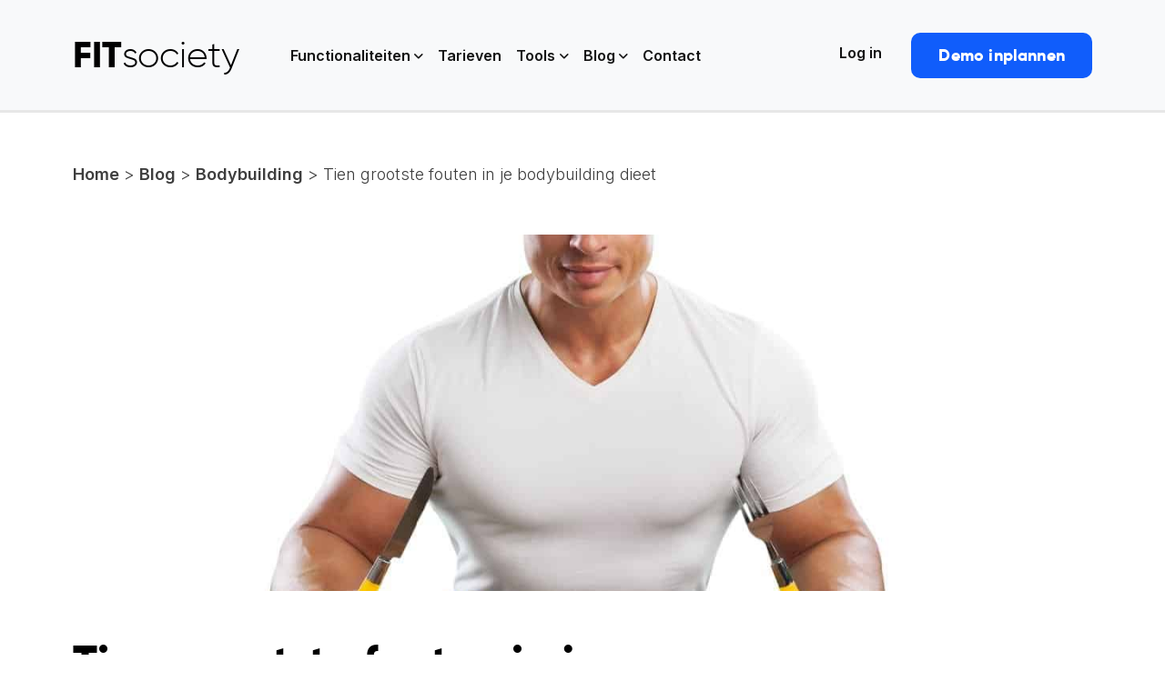

--- FILE ---
content_type: text/html; charset=UTF-8
request_url: https://www.fitsociety.nl/bodybuilding/tien-grootste-fouten-in-je-bodybuilding-dieet/
body_size: 34679
content:
<!DOCTYPE html>
<html class="no-js"dir="ltr" lang="nl-NL">
  <head>
    <meta charset="UTF-8" />
    <meta http-equiv="x-ua-compatible" content="ie=edge">
    <meta name="viewport" content="width=device-width, initial-scale=1, shrink-to-fit=no">
	  <script async type='text/javascript' src='https://static.klaviyo.com/onsite/js/YgeuvG/klaviyo.js?company_id=YgeuvG'></script>
          <script type="text/javascript"> 
          !function(){if(!window.klaviyo){window._klOnsite=window._klOnsite||[];try{window.klaviyo=new Proxy({},{get:function(n,i){return"push"===i?function(){var n;(n=window._klOnsite).push.apply(n,arguments)}:function(){for(var n=arguments.length,o=new Array(n),w=0;w<n;w++)o[w]=arguments[w];var t="function"==typeof o[o.length-1]?o.pop():void 0,e=new Promise((function(n){window._klOnsite.push([i].concat(o,[function(i){t&&t(i),n(i)}]))}));return e}}})}catch(n){window.klaviyo=window.klaviyo||[],window.klaviyo.push=function(){var n;(n=window._klOnsite).push.apply(n,arguments)}}}}(); </script>
    <script type="text/javascript" src="https://www.fitsociety.nl/wp-admin/admin-ajax.php?action=pll_xdata_check&#038;redirect=https%3A%2F%2Fwww.fitsociety.nl%2Fbodybuilding%2Ftien-grootste-fouten-in-je-bodybuilding-dieet%2F&#038;nonce=fde39ac461" async></script><meta name='robots' content='index, follow, max-image-preview:large, max-snippet:-1, max-video-preview:-1' />
<link rel="alternate" href="https://www.fitsociety.nl/bodybuilding/tien-grootste-fouten-in-je-bodybuilding-dieet/" hreflang="nl" />
<link rel="alternate" href="https://www.fitsociety.io/bodybuilding/ten-biggest-mistakes-in-your-bodybuilding-diet/" hreflang="en" />

	<!-- This site is optimized with the Yoast SEO Premium plugin v24.1 (Yoast SEO v26.8) - https://yoast.com/product/yoast-seo-premium-wordpress/ -->
	<title>Tien grootste fouten in je bodybuilding dieet - FITsociety</title>
	<link rel="canonical" href="https://www.fitsociety.nl/bodybuilding/tien-grootste-fouten-in-je-bodybuilding-dieet/" />
	<meta property="og:locale" content="nl_NL" />
	<meta property="og:locale:alternate" content="en_GB" />
	<meta property="og:type" content="article" />
	<meta property="og:title" content="Tien grootste fouten in je bodybuilding dieet" />
	<meta property="og:description" content="Geschatte leestijd: 4 minutenSucces laat sporen na. Als je om het even welke top professional, inclusief bodybuilders, vraagt &#8216;hoe kan ik mijn vooruitgang maximaliseren&#8217; dan zal het beste antwoord niet alleen de correcte stappen beschrijven, maar ook die stappen aangeven die vermeden dienen te worden. Mijn doel is om met jou de lessen met betrekking tot voeding te [&hellip;]" />
	<meta property="og:url" content="https://www.fitsociety.nl/bodybuilding/tien-grootste-fouten-in-je-bodybuilding-dieet/" />
	<meta property="og:site_name" content="FITsociety" />
	<meta property="article:publisher" content="https://www.facebook.com/fitsocietynl" />
	<meta property="article:published_time" content="2019-10-02T14:49:55+00:00" />
	<meta property="article:modified_time" content="2024-04-16T16:17:08+00:00" />
	<meta property="og:image" content="https://www.fitsociety.nl/wp-content/uploads/2019/10/anabolen-2.jpg" />
	<meta property="og:image:width" content="1280" />
	<meta property="og:image:height" content="870" />
	<meta property="og:image:type" content="image/jpeg" />
	<meta name="author" content="Redactie FITsociety" />
	<meta name="twitter:card" content="summary_large_image" />
	<meta name="twitter:creator" content="@fitsocietynl" />
	<meta name="twitter:site" content="@fitsocietynl" />
	<meta name="twitter:label1" content="Geschreven door" />
	<meta name="twitter:data1" content="Redactie FITsociety" />
	<meta name="twitter:label2" content="Geschatte leestijd" />
	<meta name="twitter:data2" content="6 minuten" />
	<script type="application/ld+json" class="yoast-schema-graph">{"@context":"https://schema.org","@graph":[{"@type":["Article","BlogPosting"],"@id":"https://www.fitsociety.nl/bodybuilding/tien-grootste-fouten-in-je-bodybuilding-dieet/#article","isPartOf":{"@id":"https://www.fitsociety.nl/bodybuilding/tien-grootste-fouten-in-je-bodybuilding-dieet/"},"author":{"name":"Redactie FITsociety","@id":"https://www.fitsociety.nl/#/schema/person/035d6942929b96a747b2f6598e45001a"},"headline":"Tien grootste fouten in je bodybuilding dieet","datePublished":"2019-10-02T14:49:55+00:00","dateModified":"2024-04-16T16:17:08+00:00","mainEntityOfPage":{"@id":"https://www.fitsociety.nl/bodybuilding/tien-grootste-fouten-in-je-bodybuilding-dieet/"},"wordCount":1060,"commentCount":0,"publisher":{"@id":"https://www.fitsociety.nl/#organization"},"image":{"@id":"https://www.fitsociety.nl/bodybuilding/tien-grootste-fouten-in-je-bodybuilding-dieet/#primaryimage"},"thumbnailUrl":"https://www.fitsociety.nl/wp-content/uploads/2019/10/anabolen-2.jpg","keywords":["Aankomen","Spiermassa"],"articleSection":["Bodybuilding"],"inLanguage":"nl-NL","potentialAction":[{"@type":"CommentAction","name":"Comment","target":["https://www.fitsociety.nl/bodybuilding/tien-grootste-fouten-in-je-bodybuilding-dieet/#respond"]}]},{"@type":"WebPage","@id":"https://www.fitsociety.nl/bodybuilding/tien-grootste-fouten-in-je-bodybuilding-dieet/","url":"https://www.fitsociety.nl/bodybuilding/tien-grootste-fouten-in-je-bodybuilding-dieet/","name":"Tien grootste fouten in je bodybuilding dieet - FITsociety","isPartOf":{"@id":"https://www.fitsociety.nl/#website"},"primaryImageOfPage":{"@id":"https://www.fitsociety.nl/bodybuilding/tien-grootste-fouten-in-je-bodybuilding-dieet/#primaryimage"},"image":{"@id":"https://www.fitsociety.nl/bodybuilding/tien-grootste-fouten-in-je-bodybuilding-dieet/#primaryimage"},"thumbnailUrl":"https://www.fitsociety.nl/wp-content/uploads/2019/10/anabolen-2.jpg","datePublished":"2019-10-02T14:49:55+00:00","dateModified":"2024-04-16T16:17:08+00:00","breadcrumb":{"@id":"https://www.fitsociety.nl/bodybuilding/tien-grootste-fouten-in-je-bodybuilding-dieet/#breadcrumb"},"inLanguage":"nl-NL","potentialAction":[{"@type":"ReadAction","target":["https://www.fitsociety.nl/bodybuilding/tien-grootste-fouten-in-je-bodybuilding-dieet/"]}]},{"@type":"ImageObject","inLanguage":"nl-NL","@id":"https://www.fitsociety.nl/bodybuilding/tien-grootste-fouten-in-je-bodybuilding-dieet/#primaryimage","url":"https://www.fitsociety.nl/wp-content/uploads/2019/10/anabolen-2.jpg","contentUrl":"https://www.fitsociety.nl/wp-content/uploads/2019/10/anabolen-2.jpg","width":1280,"height":870},{"@type":"BreadcrumbList","@id":"https://www.fitsociety.nl/bodybuilding/tien-grootste-fouten-in-je-bodybuilding-dieet/#breadcrumb","itemListElement":[{"@type":"ListItem","position":1,"name":"FITsociety","item":"https://www.fitsociety.nl/"},{"@type":"ListItem","position":2,"name":"Bodybuilding","item":"https://www.fitsociety.nl/bodybuilding/"},{"@type":"ListItem","position":3,"name":"Tien grootste fouten in je bodybuilding dieet"}]},{"@type":"WebSite","@id":"https://www.fitsociety.nl/#website","url":"https://www.fitsociety.nl/","name":"FITsociety","description":"Software voor Personal Trainers","publisher":{"@id":"https://www.fitsociety.nl/#organization"},"potentialAction":[{"@type":"SearchAction","target":{"@type":"EntryPoint","urlTemplate":"https://www.fitsociety.nl/?s={search_term_string}"},"query-input":{"@type":"PropertyValueSpecification","valueRequired":true,"valueName":"search_term_string"}}],"inLanguage":"nl-NL"},{"@type":"Organization","@id":"https://www.fitsociety.nl/#organization","name":"FITsociety","url":"https://www.fitsociety.nl/","logo":{"@type":"ImageObject","inLanguage":"nl-NL","@id":"https://www.fitsociety.nl/#/schema/logo/image/","url":"https://www.fitsociety.nl/wp-content/uploads/2024/03/fitsociety_logo-FIT-4.png","contentUrl":"https://www.fitsociety.nl/wp-content/uploads/2024/03/fitsociety_logo-FIT-4.png","width":1500,"height":1500,"caption":"FITsociety"},"image":{"@id":"https://www.fitsociety.nl/#/schema/logo/image/"},"sameAs":["https://www.facebook.com/fitsocietynl","https://x.com/fitsocietynl","https://www.instagram.com/fitsocietynl/","https://www.linkedin.com/company/fitsocietynl/","https://www.pinterest.com/FITsociety/","https://www.youtube.com/channel/UCSnu7JyPdmf7N26RlfdUBiA"]},{"@type":"Person","@id":"https://www.fitsociety.nl/#/schema/person/035d6942929b96a747b2f6598e45001a","name":"Redactie FITsociety","description":"De redactie van Fitsociety schrijft over uiteenlopende onderwerpen rondom fitness en health."}]}</script>
	<!-- / Yoast SEO Premium plugin. -->


<link rel='dns-prefetch' href='//fonts.googleapis.com' />
<link rel="alternate" type="application/rss+xml" title="FITsociety &raquo; Tien grootste fouten in je bodybuilding dieet reacties feed" href="https://www.fitsociety.nl/bodybuilding/tien-grootste-fouten-in-je-bodybuilding-dieet/feed/" />
<link rel="alternate" title="oEmbed (JSON)" type="application/json+oembed" href="https://www.fitsociety.nl/wp-json/oembed/1.0/embed?url=https%3A%2F%2Fwww.fitsociety.nl%2Fbodybuilding%2Ftien-grootste-fouten-in-je-bodybuilding-dieet%2F" />
<link rel="alternate" title="oEmbed (XML)" type="text/xml+oembed" href="https://www.fitsociety.nl/wp-json/oembed/1.0/embed?url=https%3A%2F%2Fwww.fitsociety.nl%2Fbodybuilding%2Ftien-grootste-fouten-in-je-bodybuilding-dieet%2F&#038;format=xml" />
<style id='wp-img-auto-sizes-contain-inline-css' type='text/css'>
img:is([sizes=auto i],[sizes^="auto," i]){contain-intrinsic-size:3000px 1500px}
/*# sourceURL=wp-img-auto-sizes-contain-inline-css */
</style>
<link rel='stylesheet' id='dashicons-css' href='https://www.fitsociety.nl/wp-includes/css/dashicons.min.css?ver=6.9' type='text/css' media='all' />
<link rel='stylesheet' id='post-views-counter-frontend-css' href='https://www.fitsociety.nl/wp-content/plugins/post-views-counter/css/frontend.css?ver=1.7.0' type='text/css' media='all' />
<style id='wp-emoji-styles-inline-css' type='text/css'>

	img.wp-smiley, img.emoji {
		display: inline !important;
		border: none !important;
		box-shadow: none !important;
		height: 1em !important;
		width: 1em !important;
		margin: 0 0.07em !important;
		vertical-align: -0.1em !important;
		background: none !important;
		padding: 0 !important;
	}
/*# sourceURL=wp-emoji-styles-inline-css */
</style>
<style id='wp-block-library-inline-css' type='text/css'>
:root{--wp-block-synced-color:#7a00df;--wp-block-synced-color--rgb:122,0,223;--wp-bound-block-color:var(--wp-block-synced-color);--wp-editor-canvas-background:#ddd;--wp-admin-theme-color:#007cba;--wp-admin-theme-color--rgb:0,124,186;--wp-admin-theme-color-darker-10:#006ba1;--wp-admin-theme-color-darker-10--rgb:0,107,160.5;--wp-admin-theme-color-darker-20:#005a87;--wp-admin-theme-color-darker-20--rgb:0,90,135;--wp-admin-border-width-focus:2px}@media (min-resolution:192dpi){:root{--wp-admin-border-width-focus:1.5px}}.wp-element-button{cursor:pointer}:root .has-very-light-gray-background-color{background-color:#eee}:root .has-very-dark-gray-background-color{background-color:#313131}:root .has-very-light-gray-color{color:#eee}:root .has-very-dark-gray-color{color:#313131}:root .has-vivid-green-cyan-to-vivid-cyan-blue-gradient-background{background:linear-gradient(135deg,#00d084,#0693e3)}:root .has-purple-crush-gradient-background{background:linear-gradient(135deg,#34e2e4,#4721fb 50%,#ab1dfe)}:root .has-hazy-dawn-gradient-background{background:linear-gradient(135deg,#faaca8,#dad0ec)}:root .has-subdued-olive-gradient-background{background:linear-gradient(135deg,#fafae1,#67a671)}:root .has-atomic-cream-gradient-background{background:linear-gradient(135deg,#fdd79a,#004a59)}:root .has-nightshade-gradient-background{background:linear-gradient(135deg,#330968,#31cdcf)}:root .has-midnight-gradient-background{background:linear-gradient(135deg,#020381,#2874fc)}:root{--wp--preset--font-size--normal:16px;--wp--preset--font-size--huge:42px}.has-regular-font-size{font-size:1em}.has-larger-font-size{font-size:2.625em}.has-normal-font-size{font-size:var(--wp--preset--font-size--normal)}.has-huge-font-size{font-size:var(--wp--preset--font-size--huge)}.has-text-align-center{text-align:center}.has-text-align-left{text-align:left}.has-text-align-right{text-align:right}.has-fit-text{white-space:nowrap!important}#end-resizable-editor-section{display:none}.aligncenter{clear:both}.items-justified-left{justify-content:flex-start}.items-justified-center{justify-content:center}.items-justified-right{justify-content:flex-end}.items-justified-space-between{justify-content:space-between}.screen-reader-text{border:0;clip-path:inset(50%);height:1px;margin:-1px;overflow:hidden;padding:0;position:absolute;width:1px;word-wrap:normal!important}.screen-reader-text:focus{background-color:#ddd;clip-path:none;color:#444;display:block;font-size:1em;height:auto;left:5px;line-height:normal;padding:15px 23px 14px;text-decoration:none;top:5px;width:auto;z-index:100000}html :where(.has-border-color){border-style:solid}html :where([style*=border-top-color]){border-top-style:solid}html :where([style*=border-right-color]){border-right-style:solid}html :where([style*=border-bottom-color]){border-bottom-style:solid}html :where([style*=border-left-color]){border-left-style:solid}html :where([style*=border-width]){border-style:solid}html :where([style*=border-top-width]){border-top-style:solid}html :where([style*=border-right-width]){border-right-style:solid}html :where([style*=border-bottom-width]){border-bottom-style:solid}html :where([style*=border-left-width]){border-left-style:solid}html :where(img[class*=wp-image-]){height:auto;max-width:100%}:where(figure){margin:0 0 1em}html :where(.is-position-sticky){--wp-admin--admin-bar--position-offset:var(--wp-admin--admin-bar--height,0px)}@media screen and (max-width:600px){html :where(.is-position-sticky){--wp-admin--admin-bar--position-offset:0px}}

/*# sourceURL=wp-block-library-inline-css */
</style><style id='wp-block-button-inline-css' type='text/css'>
.wp-block-button__link{align-content:center;box-sizing:border-box;cursor:pointer;display:inline-block;height:100%;text-align:center;word-break:break-word}.wp-block-button__link.aligncenter{text-align:center}.wp-block-button__link.alignright{text-align:right}:where(.wp-block-button__link){border-radius:9999px;box-shadow:none;padding:calc(.667em + 2px) calc(1.333em + 2px);text-decoration:none}.wp-block-button[style*=text-decoration] .wp-block-button__link{text-decoration:inherit}.wp-block-buttons>.wp-block-button.has-custom-width{max-width:none}.wp-block-buttons>.wp-block-button.has-custom-width .wp-block-button__link{width:100%}.wp-block-buttons>.wp-block-button.has-custom-font-size .wp-block-button__link{font-size:inherit}.wp-block-buttons>.wp-block-button.wp-block-button__width-25{width:calc(25% - var(--wp--style--block-gap, .5em)*.75)}.wp-block-buttons>.wp-block-button.wp-block-button__width-50{width:calc(50% - var(--wp--style--block-gap, .5em)*.5)}.wp-block-buttons>.wp-block-button.wp-block-button__width-75{width:calc(75% - var(--wp--style--block-gap, .5em)*.25)}.wp-block-buttons>.wp-block-button.wp-block-button__width-100{flex-basis:100%;width:100%}.wp-block-buttons.is-vertical>.wp-block-button.wp-block-button__width-25{width:25%}.wp-block-buttons.is-vertical>.wp-block-button.wp-block-button__width-50{width:50%}.wp-block-buttons.is-vertical>.wp-block-button.wp-block-button__width-75{width:75%}.wp-block-button.is-style-squared,.wp-block-button__link.wp-block-button.is-style-squared{border-radius:0}.wp-block-button.no-border-radius,.wp-block-button__link.no-border-radius{border-radius:0!important}:root :where(.wp-block-button .wp-block-button__link.is-style-outline),:root :where(.wp-block-button.is-style-outline>.wp-block-button__link){border:2px solid;padding:.667em 1.333em}:root :where(.wp-block-button .wp-block-button__link.is-style-outline:not(.has-text-color)),:root :where(.wp-block-button.is-style-outline>.wp-block-button__link:not(.has-text-color)){color:currentColor}:root :where(.wp-block-button .wp-block-button__link.is-style-outline:not(.has-background)),:root :where(.wp-block-button.is-style-outline>.wp-block-button__link:not(.has-background)){background-color:initial;background-image:none}
/*# sourceURL=https://www.fitsociety.nl/wp-includes/blocks/button/style.min.css */
</style>
<style id='wp-block-list-inline-css' type='text/css'>
ol,ul{box-sizing:border-box}:root :where(.wp-block-list.has-background){padding:1.25em 2.375em}
/*# sourceURL=https://www.fitsociety.nl/wp-includes/blocks/list/style.min.css */
</style>
<style id='wp-block-buttons-inline-css' type='text/css'>
.wp-block-buttons{box-sizing:border-box}.wp-block-buttons.is-vertical{flex-direction:column}.wp-block-buttons.is-vertical>.wp-block-button:last-child{margin-bottom:0}.wp-block-buttons>.wp-block-button{display:inline-block;margin:0}.wp-block-buttons.is-content-justification-left{justify-content:flex-start}.wp-block-buttons.is-content-justification-left.is-vertical{align-items:flex-start}.wp-block-buttons.is-content-justification-center{justify-content:center}.wp-block-buttons.is-content-justification-center.is-vertical{align-items:center}.wp-block-buttons.is-content-justification-right{justify-content:flex-end}.wp-block-buttons.is-content-justification-right.is-vertical{align-items:flex-end}.wp-block-buttons.is-content-justification-space-between{justify-content:space-between}.wp-block-buttons.aligncenter{text-align:center}.wp-block-buttons:not(.is-content-justification-space-between,.is-content-justification-right,.is-content-justification-left,.is-content-justification-center) .wp-block-button.aligncenter{margin-left:auto;margin-right:auto;width:100%}.wp-block-buttons[style*=text-decoration] .wp-block-button,.wp-block-buttons[style*=text-decoration] .wp-block-button__link{text-decoration:inherit}.wp-block-buttons.has-custom-font-size .wp-block-button__link{font-size:inherit}.wp-block-buttons .wp-block-button__link{width:100%}.wp-block-button.aligncenter{text-align:center}
/*# sourceURL=https://www.fitsociety.nl/wp-includes/blocks/buttons/style.min.css */
</style>
<style id='wp-block-group-inline-css' type='text/css'>
.wp-block-group{box-sizing:border-box}:where(.wp-block-group.wp-block-group-is-layout-constrained){position:relative}
/*# sourceURL=https://www.fitsociety.nl/wp-includes/blocks/group/style.min.css */
</style>
<style id='global-styles-inline-css' type='text/css'>
:root{--wp--preset--aspect-ratio--square: 1;--wp--preset--aspect-ratio--4-3: 4/3;--wp--preset--aspect-ratio--3-4: 3/4;--wp--preset--aspect-ratio--3-2: 3/2;--wp--preset--aspect-ratio--2-3: 2/3;--wp--preset--aspect-ratio--16-9: 16/9;--wp--preset--aspect-ratio--9-16: 9/16;--wp--preset--color--black: #000000;--wp--preset--color--cyan-bluish-gray: #abb8c3;--wp--preset--color--white: #ffffff;--wp--preset--color--pale-pink: #f78da7;--wp--preset--color--vivid-red: #cf2e2e;--wp--preset--color--luminous-vivid-orange: #ff6900;--wp--preset--color--luminous-vivid-amber: #fcb900;--wp--preset--color--light-green-cyan: #7bdcb5;--wp--preset--color--vivid-green-cyan: #00d084;--wp--preset--color--pale-cyan-blue: #8ed1fc;--wp--preset--color--vivid-cyan-blue: #0693e3;--wp--preset--color--vivid-purple: #9b51e0;--wp--preset--gradient--vivid-cyan-blue-to-vivid-purple: linear-gradient(135deg,rgb(6,147,227) 0%,rgb(155,81,224) 100%);--wp--preset--gradient--light-green-cyan-to-vivid-green-cyan: linear-gradient(135deg,rgb(122,220,180) 0%,rgb(0,208,130) 100%);--wp--preset--gradient--luminous-vivid-amber-to-luminous-vivid-orange: linear-gradient(135deg,rgb(252,185,0) 0%,rgb(255,105,0) 100%);--wp--preset--gradient--luminous-vivid-orange-to-vivid-red: linear-gradient(135deg,rgb(255,105,0) 0%,rgb(207,46,46) 100%);--wp--preset--gradient--very-light-gray-to-cyan-bluish-gray: linear-gradient(135deg,rgb(238,238,238) 0%,rgb(169,184,195) 100%);--wp--preset--gradient--cool-to-warm-spectrum: linear-gradient(135deg,rgb(74,234,220) 0%,rgb(151,120,209) 20%,rgb(207,42,186) 40%,rgb(238,44,130) 60%,rgb(251,105,98) 80%,rgb(254,248,76) 100%);--wp--preset--gradient--blush-light-purple: linear-gradient(135deg,rgb(255,206,236) 0%,rgb(152,150,240) 100%);--wp--preset--gradient--blush-bordeaux: linear-gradient(135deg,rgb(254,205,165) 0%,rgb(254,45,45) 50%,rgb(107,0,62) 100%);--wp--preset--gradient--luminous-dusk: linear-gradient(135deg,rgb(255,203,112) 0%,rgb(199,81,192) 50%,rgb(65,88,208) 100%);--wp--preset--gradient--pale-ocean: linear-gradient(135deg,rgb(255,245,203) 0%,rgb(182,227,212) 50%,rgb(51,167,181) 100%);--wp--preset--gradient--electric-grass: linear-gradient(135deg,rgb(202,248,128) 0%,rgb(113,206,126) 100%);--wp--preset--gradient--midnight: linear-gradient(135deg,rgb(2,3,129) 0%,rgb(40,116,252) 100%);--wp--preset--font-size--small: 13px;--wp--preset--font-size--medium: 20px;--wp--preset--font-size--large: 36px;--wp--preset--font-size--x-large: 42px;--wp--preset--spacing--20: 0.44rem;--wp--preset--spacing--30: 0.67rem;--wp--preset--spacing--40: 1rem;--wp--preset--spacing--50: 1.5rem;--wp--preset--spacing--60: 2.25rem;--wp--preset--spacing--70: 3.38rem;--wp--preset--spacing--80: 5.06rem;--wp--preset--shadow--natural: 6px 6px 9px rgba(0, 0, 0, 0.2);--wp--preset--shadow--deep: 12px 12px 50px rgba(0, 0, 0, 0.4);--wp--preset--shadow--sharp: 6px 6px 0px rgba(0, 0, 0, 0.2);--wp--preset--shadow--outlined: 6px 6px 0px -3px rgb(255, 255, 255), 6px 6px rgb(0, 0, 0);--wp--preset--shadow--crisp: 6px 6px 0px rgb(0, 0, 0);}:where(.is-layout-flex){gap: 0.5em;}:where(.is-layout-grid){gap: 0.5em;}body .is-layout-flex{display: flex;}.is-layout-flex{flex-wrap: wrap;align-items: center;}.is-layout-flex > :is(*, div){margin: 0;}body .is-layout-grid{display: grid;}.is-layout-grid > :is(*, div){margin: 0;}:where(.wp-block-columns.is-layout-flex){gap: 2em;}:where(.wp-block-columns.is-layout-grid){gap: 2em;}:where(.wp-block-post-template.is-layout-flex){gap: 1.25em;}:where(.wp-block-post-template.is-layout-grid){gap: 1.25em;}.has-black-color{color: var(--wp--preset--color--black) !important;}.has-cyan-bluish-gray-color{color: var(--wp--preset--color--cyan-bluish-gray) !important;}.has-white-color{color: var(--wp--preset--color--white) !important;}.has-pale-pink-color{color: var(--wp--preset--color--pale-pink) !important;}.has-vivid-red-color{color: var(--wp--preset--color--vivid-red) !important;}.has-luminous-vivid-orange-color{color: var(--wp--preset--color--luminous-vivid-orange) !important;}.has-luminous-vivid-amber-color{color: var(--wp--preset--color--luminous-vivid-amber) !important;}.has-light-green-cyan-color{color: var(--wp--preset--color--light-green-cyan) !important;}.has-vivid-green-cyan-color{color: var(--wp--preset--color--vivid-green-cyan) !important;}.has-pale-cyan-blue-color{color: var(--wp--preset--color--pale-cyan-blue) !important;}.has-vivid-cyan-blue-color{color: var(--wp--preset--color--vivid-cyan-blue) !important;}.has-vivid-purple-color{color: var(--wp--preset--color--vivid-purple) !important;}.has-black-background-color{background-color: var(--wp--preset--color--black) !important;}.has-cyan-bluish-gray-background-color{background-color: var(--wp--preset--color--cyan-bluish-gray) !important;}.has-white-background-color{background-color: var(--wp--preset--color--white) !important;}.has-pale-pink-background-color{background-color: var(--wp--preset--color--pale-pink) !important;}.has-vivid-red-background-color{background-color: var(--wp--preset--color--vivid-red) !important;}.has-luminous-vivid-orange-background-color{background-color: var(--wp--preset--color--luminous-vivid-orange) !important;}.has-luminous-vivid-amber-background-color{background-color: var(--wp--preset--color--luminous-vivid-amber) !important;}.has-light-green-cyan-background-color{background-color: var(--wp--preset--color--light-green-cyan) !important;}.has-vivid-green-cyan-background-color{background-color: var(--wp--preset--color--vivid-green-cyan) !important;}.has-pale-cyan-blue-background-color{background-color: var(--wp--preset--color--pale-cyan-blue) !important;}.has-vivid-cyan-blue-background-color{background-color: var(--wp--preset--color--vivid-cyan-blue) !important;}.has-vivid-purple-background-color{background-color: var(--wp--preset--color--vivid-purple) !important;}.has-black-border-color{border-color: var(--wp--preset--color--black) !important;}.has-cyan-bluish-gray-border-color{border-color: var(--wp--preset--color--cyan-bluish-gray) !important;}.has-white-border-color{border-color: var(--wp--preset--color--white) !important;}.has-pale-pink-border-color{border-color: var(--wp--preset--color--pale-pink) !important;}.has-vivid-red-border-color{border-color: var(--wp--preset--color--vivid-red) !important;}.has-luminous-vivid-orange-border-color{border-color: var(--wp--preset--color--luminous-vivid-orange) !important;}.has-luminous-vivid-amber-border-color{border-color: var(--wp--preset--color--luminous-vivid-amber) !important;}.has-light-green-cyan-border-color{border-color: var(--wp--preset--color--light-green-cyan) !important;}.has-vivid-green-cyan-border-color{border-color: var(--wp--preset--color--vivid-green-cyan) !important;}.has-pale-cyan-blue-border-color{border-color: var(--wp--preset--color--pale-cyan-blue) !important;}.has-vivid-cyan-blue-border-color{border-color: var(--wp--preset--color--vivid-cyan-blue) !important;}.has-vivid-purple-border-color{border-color: var(--wp--preset--color--vivid-purple) !important;}.has-vivid-cyan-blue-to-vivid-purple-gradient-background{background: var(--wp--preset--gradient--vivid-cyan-blue-to-vivid-purple) !important;}.has-light-green-cyan-to-vivid-green-cyan-gradient-background{background: var(--wp--preset--gradient--light-green-cyan-to-vivid-green-cyan) !important;}.has-luminous-vivid-amber-to-luminous-vivid-orange-gradient-background{background: var(--wp--preset--gradient--luminous-vivid-amber-to-luminous-vivid-orange) !important;}.has-luminous-vivid-orange-to-vivid-red-gradient-background{background: var(--wp--preset--gradient--luminous-vivid-orange-to-vivid-red) !important;}.has-very-light-gray-to-cyan-bluish-gray-gradient-background{background: var(--wp--preset--gradient--very-light-gray-to-cyan-bluish-gray) !important;}.has-cool-to-warm-spectrum-gradient-background{background: var(--wp--preset--gradient--cool-to-warm-spectrum) !important;}.has-blush-light-purple-gradient-background{background: var(--wp--preset--gradient--blush-light-purple) !important;}.has-blush-bordeaux-gradient-background{background: var(--wp--preset--gradient--blush-bordeaux) !important;}.has-luminous-dusk-gradient-background{background: var(--wp--preset--gradient--luminous-dusk) !important;}.has-pale-ocean-gradient-background{background: var(--wp--preset--gradient--pale-ocean) !important;}.has-electric-grass-gradient-background{background: var(--wp--preset--gradient--electric-grass) !important;}.has-midnight-gradient-background{background: var(--wp--preset--gradient--midnight) !important;}.has-small-font-size{font-size: var(--wp--preset--font-size--small) !important;}.has-medium-font-size{font-size: var(--wp--preset--font-size--medium) !important;}.has-large-font-size{font-size: var(--wp--preset--font-size--large) !important;}.has-x-large-font-size{font-size: var(--wp--preset--font-size--x-large) !important;}
/*# sourceURL=global-styles-inline-css */
</style>
<style id='core-block-supports-inline-css' type='text/css'>
.wp-container-core-buttons-is-layout-765c4724{justify-content:flex-end;}.wp-container-core-group-is-layout-07b51d56 > :where(:not(.alignleft):not(.alignright):not(.alignfull)){margin-right:0 !important;}
/*# sourceURL=core-block-supports-inline-css */
</style>

<style id='classic-theme-styles-inline-css' type='text/css'>
/*! This file is auto-generated */
.wp-block-button__link{color:#fff;background-color:#32373c;border-radius:9999px;box-shadow:none;text-decoration:none;padding:calc(.667em + 2px) calc(1.333em + 2px);font-size:1.125em}.wp-block-file__button{background:#32373c;color:#fff;text-decoration:none}
/*# sourceURL=/wp-includes/css/classic-themes.min.css */
</style>
<link rel='stylesheet' id='mpp_gutenberg-css' href='https://www.fitsociety.nl/wp-content/plugins/metronet-profile-picture/dist/blocks.style.build.css?ver=2.6.3' type='text/css' media='all' />
<link rel='stylesheet' id='wpa-css-css' href='https://www.fitsociety.nl/wp-content/plugins/honeypot/includes/css/wpa.css?ver=2.3.04' type='text/css' media='all' />
<link rel='stylesheet' id='inter-css' href='https://fonts.googleapis.com/css2?family=Inter%3Awght%40300%3B400%3B500%3B600%3B700%3B800%3B900&#038;display=swap&#038;ver=6.9' type='text/css' media='all' />
<link rel='stylesheet' id='bootstrap-css' href='https://www.fitsociety.nl/wp-content/themes/fitsociety/public/css/bootstrap.min.css?ver=4.3.1' type='text/css' media='all' />
<link rel='stylesheet' id='fa-pro-css' href='https://www.fitsociety.nl/wp-content/themes/fitsociety/public/css/all.min.css?ver=6.3.0' type='text/css' media='all' />
<link rel='stylesheet' id='lighbox-css' href='https://www.fitsociety.nl/wp-content/themes/fitsociety/public/css/lightbox.min.css?ver=6.3.0' type='text/css' media='all' />
<link rel='stylesheet' id='style-css' href='https://www.fitsociety.nl/wp-content/themes/fitsociety/public/css/general.min.css?ver=1.0' type='text/css' media='all' />
<link rel='stylesheet' id='wp-block-paragraph-css' href='https://www.fitsociety.nl/wp-includes/blocks/paragraph/style.min.css?ver=6.9' type='text/css' media='all' />
<link rel='stylesheet' id='wp-block-heading-css' href='https://www.fitsociety.nl/wp-includes/blocks/heading/style.min.css?ver=6.9' type='text/css' media='all' />
<link rel="EditURI" type="application/rsd+xml" title="RSD" href="https://www.fitsociety.nl/xmlrpc.php?rsd" />
<link rel='shortlink' href='https://www.fitsociety.nl/?p=1508' />

		<!-- Google Tag Manager -->
		<script>!function(){"use strict";function l(e){for(var t=e,r=0,n=document.cookie.split(";");r<n.length;r++){var o=n[r].split("=");if(o[0].trim()===t)return o[1]}}function s(e){return localStorage.getItem(e)}function u(e){return window[e]}function A(e,t){e=document.querySelector(e);return t?null==e?void 0:e.getAttribute(t):null==e?void 0:e.textContent}var e=window,t=document,r="script",n="dataLayer",o="https://load.ixba.fitsociety.nl",a="",i="qKnlewlwhoh",c="5NYU=aWQ9R1RNLVBSMkRRMjQ%3D&amp;cgm=nmB",g="cookie",v="_sbp",E="",d=!1;try{var d=!!g&&(m=navigator.userAgent,!!(m=new RegExp("Version/([0-9._]+)(.*Mobile)?.*Safari.*").exec(m)))&&16.4<=parseFloat(m[1]),f="stapeUserId"===g,I=d&&!f?function(e,t,r){void 0===t&&(t="");var n={cookie:l,localStorage:s,jsVariable:u,cssSelector:A},t=Array.isArray(t)?t:[t];if(e&&n[e])for(var o=n[e],a=0,i=t;a<i.length;a++){var c=i[a],c=r?o(c,r):o(c);if(c)return c}else console.warn("invalid uid source",e)}(g,v,E):void 0;d=d&&(!!I||f)}catch(e){console.error(e)}var m=e,g=(m[n]=m[n]||[],m[n].push({"gtm.start":(new Date).getTime(),event:"gtm.js"}),t.getElementsByTagName(r)[0]),v=I?"&bi="+encodeURIComponent(I):"",E=t.createElement(r),f=(d&&(i=8<i.length?i.replace(/([a-z]{8}$)/,"kp$1"):"kp"+i),!d&&a?a:o);E.async=!0,E.src=f+"/"+i+".js?"+c+v,null!=(e=g.parentNode)&&e.insertBefore(E,g)}();</script>
		<!-- End Google Tag Manager -->
		<link rel="apple-touch-icon" sizes="180x180" href="/wp-content/uploads/fbrfg/apple-touch-icon.png?v=2">
<link rel="icon" type="image/png" sizes="32x32" href="/wp-content/uploads/fbrfg/favicon-32x32.png?v=2">
<link rel="icon" type="image/png" sizes="16x16" href="/wp-content/uploads/fbrfg/favicon-16x16.png?v=2">
<link rel="manifest" href="/wp-content/uploads/fbrfg/site.webmanifest?v=2">
<link rel="mask-icon" href="/wp-content/uploads/fbrfg/safari-pinned-tab.svg?v=2" color="#000000">
<link rel="shortcut icon" href="/wp-content/uploads/fbrfg/favicon.ico?v=2">
<meta name="apple-mobile-web-app-title" content="fitsociety">
<meta name="application-name" content="fitsociety">
<meta name="msapplication-TileColor" content="#000000">
<meta name="msapplication-config" content="/wp-content/uploads/fbrfg/browserconfig.xml?v=2">
<meta name="theme-color" content="#ffffff">		<style type="text/css" id="wp-custom-css">
			.page-id-12020 .nav--state-light, .page-id-12020 .nav--state-light+.nav__dropdown {display: none;}

header.main-header {height: auto !important;}


#searchsubmit img {width: 18px !important; height: 18px !important; max-width: unset;}

.top-header .search-form {
	display: flex;
}

.top-header button#searchsubmit {
	display: flex;
  align-items: center;
  justify-content: center;
	width: 36px; 
	height: 36px; 
	line-height: 36px; 
	text-align: center; 
	background: #577FF6;
	border-radius: 0 2px 2px 0;
	border: 0;
	box-shadow: none;
	cursor: pointer;
}

.top-header input#search {
	height: 36px; 
	border: 1px solid #EBEBEB;
	padding: 6px 10px;
	border-radius: 2px 0 0 2px;
}

.top-header {
	padding: 1rem 0;
	display: flex;
  justify-content: space-between;
	align-items: center;
}

.header-icons img {
	width: 24px; 
	height: 26px;
}

.header-icons .user-icon, .header-icons .cart-contents {
	display: inline-block;
	margin: 0 5px;
}

.header-icons .cart-icon {
	display: inline-block;
	padding-right: 16px;
}

.header-icons .cart-contents {
	margin-right: 0;
	position: relative;
}

.cart-contents .cart-contents-count {
	position: absolute;
	font-size: 12px;
	width: 16px;
	height: 16px;
	line-height: 16px;
	background: #2E2E2E;
	border-radius: 50%;
	color: #fff;
	text-align: center;
	top: 0;
	right: 0;
}

.navigation-wrapper {
	display: flex;
	position: relative;
	z-index: 10;
	background: #577FF6;
}

.menu-container ul li {
	float: left;
	position: relative;
}

.menu-container ul li a {
	padding: 1rem 10px;
	color: #fff;
	font-weight: 700;
}

.menu-container ul>li:first-child>a {
	padding-left: 0;
}

.sf-menu, .sf-menu * {
	margin: 0;
	padding: 0;
	list-style: none;
}
.sf-menu li {
	position: relative;
}
.sf-menu ul {
	position: absolute;
	display: none;
	top: 100%;
	left: 0;
	z-index: 99;
}

.sf-menu ul.sub-menu {
	background: #fff;
	border: 1px solid #ebebeb;
	padding: 1rem;
}

.sf-menu ul.sub-menu li a {
	color: #202020;
	padding: 8px 12px;
	font-size: 16px;
	font-weight: 400;
}

.sf-menu li.megamenu {
	position: inherit !important;
}

.sf-menu li.megamenu ul {
	width: 100% !important;
	margin-top: 0;
}

/*.sf-menu li.megamenu>ul.sub-menu {
	-webkit-column-count: 4;
  -moz-column-count: 4;
  column-count: 4;
}*/

.sf-menu li.megamenu>ul.sub-menu>li {
	width: 25% !important;
}

.sf-menu li.megamenu>ul.sub-menu>li>a {
	font-weight: 700; 
	position: relative;
}

.sf-menu li.megamenu>ul.sub-menu>li.no-link>a {
	pointer-events: none;
}

.sf-menu li.megamenu>ul.sub-menu>li ul {
	display: block !important;
    top: initial !important;
    left: initial !important;
    right: initial !important;
    width: 100% !important;
    min-width: 0 !important;
    position: relative !important;
    opacity: 1 !important;
    border: none !important;
    padding: 0 !important;
    box-shadow: none !important;
}

.sf-menu > li {
	float: left;
}
.sf-menu li:hover > ul,
.sf-menu li.sfHover > ul {
	display: block;
}

.sf-menu a {
	display: block;
	position: relative;
}
.sf-menu ul ul {
	top: 0;
	left: 100%;
}

.sf-arrows .sf-with-ul {
	padding-right: 2em;
	*padding-right: 1em; /* no CSS arrows for IE7 (lack pseudo-elements) */
}
/* styling for both css and generated arrows */
.sf-arrows .sf-with-ul:after {
	content: '';
	position: absolute;
	top: 20px;
	right: .9em;
	height: 0.4em;
	width: 0.4em;
	border-width: 0.2em 0.2em 0 0;
  border-style: solid;
  transform: rotate( 135deg);
}
.sf-arrows > li > .sf-with-ul:focus:after,
.sf-arrows > li:hover > .sf-with-ul:after,
.sf-arrows > .sfHover > .sf-with-ul:after {
	border-top-color: white;
}
/* styling for right-facing arrows */
.sf-arrows ul .sf-with-ul:after {
	margin-top: -5px;
	margin-right: -3px;
	border-color: transparent;
	border-left-color: #fff;
}
.sf-arrows ul li > .sf-with-ul:focus:after,
.sf-arrows ul li:hover > .sf-with-ul:after,
.sf-arrows ul .sfHover > .sf-with-ul:after {
	border-left-color: white;
}

/*** adding the class sf-navbar in addition to sf-menu creates an all-horizontal nav-bar menu ***/
.sf-navbar {
	background: #BDD2FF;
	position: relative;
	margin-bottom: 5em;
}
/* provide background colour for submenu strip */
/* you should just set the menu's container bg colour rather than use pseudo-elements */
.sf-navbar:before {
	content: '';
	position: absolute;
	left: 0;
	z-index: -1;
	background-color: #BDD2FF;
	height: 200%;
	width: 100%;
}
.sf-navbar ul {
	box-shadow: none;
}
.sf-navbar li {
	background: #AABDE6;
	position: static;
}
.sf-navbar > li > a,
.sf-navbar > li > ul > li > a {
	border: none;
}
.sf-navbar > li > ul {
	min-width: 36em; /* set this to whatever suits your design */
}
.sf-navbar ul li {
	background: #BDD2FF;
	position: relative;
}
.sf-navbar ul ul {
	left: 0;
	top: 100%;
}
.sf-navbar ul ul li {
	width: 100%;
}
.sf-navbar > li > ul > li {
	float: left;
}
.sf-navbar li.current {
	background: #BDD2FF;
}
.sf-navbar li:hover,
.sf-navbar li.sfHover,
.sf-navbar ul li.current {
	background: #BDD2FF;
}
.sf-navbar ul li:hover,
.sf-navbar ul li.sfHover,
.sf-navbar ul ul li {
	background: #D1DFFF;
}
.sf-navbar ul ul li:hover,
.sf-navbar ul ul li.sfHover,
.sf-navbar ul ul li.current {
	background: #E6EEFF;
}
.sf-navbar ul li.current > a {
	font-weight: bold;
}

/*** point all arrows down ***/
.sf-arrows.sf-navbar ul .sf-with-ul:after {
	margin-top: -3px;
	margin-right: 0;
	border-color: transparent;
	border-top-color: #dFeEFF; /* edit this to suit design (no rgba in IE8) */
	border-top-color: rgba(255,255,255,.5);
}

.sf-arrows.sf-navbar ul > li > .sf-with-ul:focus:after,
.sf-arrows.sf-navbar ul > li:hover > .sf-with-ul:after,
.sf-arrows.sf-navbar ul > .sfHover > .sf-with-ul:after {
	border-color: transparent;
	border-top-color: white;
}

.container.width100 {width: 100%;}

/*** MOBILE MENU ***/
@media (min-width: 550px) {
	#mobile_menu_toggle {
	display: none !important;}
}

@media (max-width: 549px) {
	.navigation-wrapper {display: none !important;}
	.top-header {flex-wrap: wrap;}
	.top-header .search-form {order: 3; width: 100%; margin-top: 15px;}
	.top-header .logo {position: absolute; left: 50%; transform: translateX(-50%); top: 1rem; width: 40px !important; height: 40px !important;}
	.top-header input#search {width: calc(100% - 36px);}
	#mobile_menu_toggle, .header-icons {padding-top: 8px;}
	.hero_new {margin-top: 0px !important;}
	header.main-header {box-shadow: 0 10px 30px rgba(0,0,0,.05); -webkit-box-shadow: 0 10px 30px rgba(0,0,0,.05); z-index: 1;}
	
}

#mobile_menu_toggle {
	cursor: pointer;
}

#mobile_menu_toggle img {
	width: 22px;
	height: 19px;
}

.sfm-sidebar-push #sfm-sidebar:not(.sfm-fully-hidden), .sfm-sidebar-slide #sfm-sidebar:not(.sfm-fully-hidden) {
    box-shadow: 0 0 35px 3px rgb(0 0 0 / 15%);
}

#sfm-sidebar .sfm-va-middle {
	vertical-align: top !important;
}

#sfm-sidebar .sfm-nav {
    margin-top: 10px !important;
    padding-top: 20px;
    border-top: 1px solid rgba(0,0,0,.15);
}

#sfm-sidebar .sfm-view .sfm-menu {
    display: block;
    margin-top: 80px;
    padding-top: 0 !important;
}

#sfm-sidebar .sfm-view .sfm-back-parent {
    border-bottom: 1px solid rgba(0,0,0,.15);
    height: 60px;
    padding-left: 18%;
    padding-top: 22px;
	background: #ececec;
}

#sfm-sidebar .sfm-back-parent span {
	font-size: 100%;
}

#sfm-sidebar .sfm-sm-indicator i {
	  border-top: 2px solid #202020;
    border-right: 2px solid #202020;
}

.sfm-sidebar-close:after, .sfm-sidebar-close:before {
	background: #808080;
}



body.search-results {
	background: #fff;
}

.search-page-wrapper {
	padding: 5rem 0 5rem;
}

.search-results-wrapper {
	display: flex;
	flex-wrap: wrap;
	justify-content: space-between;
	margin-top: 30px;
}

.search-results-wrapper .search-entry {
	display: flex;
	flex-basis: calc(50% - 15px);
	margin-bottom: 30px;
	border: 1px solid #ebebeb;
	padding: 40px 20px 20px 20px;
	position: relative;
}

.search-results-wrapper .search-entry .img {
	width: 146px;
  max-width: 33.33%;
	margin-right: 20px;
	align-items: center;
	display: none;
}

.search-results-wrapper .search-entry.has-post-thumbnail .img {
	display: flex;
}

.search-results-wrapper .search-entry.has-post-thumbnail .content {
    max-width: 66.66%;
}

.search-results-wrapper .search-entry .content .tekst-link {
	margin-top: 10px;
}

.search-results-wrapper .search-entry .content .tekst-link a {
	font-size: 16px;
	font-weight: 700;
	text-decoration: underline;
}

.search-results-wrapper .search-entry h3 {
	font-size: 18px;
	line-height: 1.35;
	margin-bottom: 10px;
}

.search-results-wrapper .search-entry h3 a {
	font-weight: 700;
}

.search-results-wrapper .search-entry:before {
	content: 'Artikel';
	background: #2E2E2E;
	color: #fff;
	padding: 6px 12px;
	position: absolute;
	top: 0;
	left: 0;
	letter-spacing: 2px;
  font-size: 11px;
	text-transform: uppercase;
} 

.search-results-wrapper .search-entry.product:before {
	content: 'Product';
	background: #577FF6;
} 

@media (max-width: 768px) {
	.search-results-wrapper .search-entry {flex-basis: 100%;}
}

.search-pagination {
	display: flex;
	justify-content: center;
	margin-top: 20px;
}



body, html {background-color: #fff !important;}

.marketplace__hero.section {
	margin-top: 0 !important;
	padding-top: 5rem;
}

.col--sticky-element {z-index: 0;}

/* Home */
.home  ul.products li.product .button {
	display: none;
}


.woocommerce-product-details__short-description a, .woocommerce-Tabs-panel--description a {
	color: #577FF6!important;
	font-weight: bold;
}

.woocommerce-product-details__short-description ul, .woocommerce-Tabs-panel--description ul  {
	margin-bottom: 20px;
}

/* coupon checkout */
.woocommerce-form-coupon-toggle {
	display: none;
}

p {
	margin-bottom: 20px;
	}
/* ACCOUNT */
.woocommerce-MyAccount-navigation li {
	margin-bottom: 20px;	
}
.woocommerce-MyAccount-navigation li.is-active a {
	background: #577FF6;
	padding: 8px;
	padding-left: 20px;
	padding-right: 20px;
	border-radius: 4px;
	color: #fff;
}
.woocommerce-MyAccount-navigation li a:hover {
	color: #577FF6;
	background: #BCCCFB;
	padding: 8px;
	padding-left: 20px;
	padding-right: 20px;
	border-radius: 4px;
}
table.account-orders-table {
		display: inherit!important;
		padding: 10px;
		width: 140%!important;
		}
table.account-orders-table th {
		width: 10%!important;
		}
table.account-orders-table .view {
	padding: .6em 0.5em;
	width: 100px;
	text-align: center;
	height: 30px;
}


/* end account */


/*[class~="grid"]>[class*="col-8"], [class*="grid-"]>[class*="col-8"], [class*="grid_"]>[class*="col-8"] {
	flex-basis: unset;
	max-width: 800px;
}*/

.wc-block-grid__products {
	display: flex;
	flex-wrap: wrap;
	justify-content: space-between;
}

.wc-block-grid .wc-block-grid__product {
	flex: 1 0 100% !important;
	max-width: unset !important;
	width: 100% !important;
	/*max-width: calc(50% - 10px) !important;*/
}

.wc-block-grid__product {
	-webkit-box-shadow: 0px 5px 10px 0px rgba(0,0,0,0.05); 
	box-shadow: 0px 5px 10px 0px rgba(0,0,0,0.05);
	border: solid 1px #ebebeb;
	border-radius: 3px;
	padding: 18px !important;
	margin-bottom: 20px !important;
	-webkit-transition: .3s;
}

.wc-block-grid__product:hover {
	-webkit-box-shadow: 0px 10px 30px 0px rgba(0,0,0,0.05); 
	box-shadow: 0px 10px 30px 0px rgba(0,0,0,0.05);
}

.wc-block-grid__product .wc-block-grid__product-image {
	width: 146px;
	max-width: 33.33%;
	margin-right: 10px;
	float: left;
	margin-bottom: 0 !important;
}

.wp-block-button.wc-block-grid__product-add-to-cart {
	margin: 0 !important;
}

.wp-block-button.wc-block-grid__product-add-to-cart a {
	background: #577FF6!important;
	border-radius: 4px;
	color: white;
	text-decoration: none;
	font-size: 14px !important;
}

.wc-block-grid__product-add-to-cart.wp-block-button .wp-block-button__link {
	margin-right: 20px !important;
}

.wp-block-button.wc-block-grid__product-add-to-cart a.added_to_cart {
	  background: transparent !important;
    color: #577FF6;
	  padding-top: 0.5em;
}
.wc-block-grid__product-price.price {
	color: #77a464;
}
.wc-block-grid__product a {
	text-align: left!important;
	text-decoration: none;
}
.wc-block-grid__product-title {
	color: #202020;
	font-size: 16px;
}
.wc-block-grid__products {
	margin: 0rem !important;
}

.article ul li::before {
	content: none;
}

/* dropdown variations */
.variations select {
		height: 40px!important;
		border-color: #ccc!important;
   padding: 10px;
}
.woocommerce-variation-price {
	margin-bottom: 20px;
}

/* STRUCTURE  */
.woocommerce {
	width: 100%;
	}
.shoppage .section:last-child {
	padding: 0px!important;
	}
.grid-noBottom h1 {
	margin-bottom: 20px;	
	}
.shoppage .grid-noBottom {
	margin-top: 50px;
	}
input#coupon_code {
	width: 200px;
}
/* REVIEWS */
.avatar {
	display: none;
	}
.comment-text {
	border: none;
	}
.woocommerce #reviews #comments ol.commentlist li .comment-text {
	margin: 0 0 0 0px;
    border: 0px solid #e4e1e3;
    border-radius: 4px;
    padding: 1em 1em 0;
	}	
ol.commentlist {
	margin-left: -30px!important;
	} 
.comment_container {
	border-top: 0;
	}
#reply-title {
	font-weight: 600!important;}
.comment-form {
	clear: both;
	margin-top: 10px !important;
	}
.comment-form-rating p.stars {margin-top: 10px !important;;}

.description {
	text-align: left;
  background-color: #fff;
   border: 0px solid #fff;
    padding: 1.5rem 0;
    margin-top: 0rem;
	border-bottom: 1px solid #ccc;
	margin-bottom: 29px;
	}

/* BREADCRUMBS */
#breadcrumbs a, .woocommerce-breadcrumb a {
	font-size: 15px!important;
	color: #767676;
	}
#breadcrumbs, .woocommerce-breadcrumb  {
	font-size: 15px!important;
	margin-bottom: 20px;
	color: #767676;
	width: 100%;
	}
.woocommerce-breadcrumb a  {
	font-size: 15px;
	}

/* TABS */
.woocommerce div.product .woocommerce-tabs ul.tabs li.active {
	background: white;
	border-bottom: 1px solid #000;
	}
.woocommerce div.product .woocommerce-tabs ul.tabs li::after {
	border: none;
	}
.woocommerce div.product .woocommerce-tabs ul.tabs li::after, .woocommerce div.product .woocommerce-tabs ul.tabs li::before {
	border: none;
	box-shadow: none;
	}
.woocommerce div.product .woocommerce-tabs ul.tabs li {
	  border: none;
    background-color: #ffffff;
    border-radius: 0;   
	}
.woocommerce div.product .woocommerce-tabs ul.tabs::before {
	border: none;
	}
/* ON SALE BTN */
.single-product .sale .single-product-main-image::before {
	position: absolute;
	content: "Sale";
	border-radius: 0px;
	color: #fff;
	background-color: #577FF6;
	z-index: 1;
	padding: 10px 16px;
	left: unset;
	top: 0;
	left: 0;
	font-family: "Lato";
	font-size: 18px;
	font-weight: 700;
	text-transform: uppercase;
	letter-spacing: 2px;
}

.woocommerce.archive ul.products li.product .onsale, .home ul.products li.product .onsale {
	background-color: #577FF6;
	z-index: 1;
	padding: 10px 16px;
	font-family: "Lato";
	font-size: 12px;
	font-weight: 700;
	border-radius: 0;
	padding: 10px 16px;
	min-height: unset;
	min-width: unset;
	line-height: 1;
	top: 0px;
	left: 0;
	right: unset;
	margin: 0;
	text-transform: uppercase;
	letter-spacing: 2px;
}


.woocommerce.single-product span.onsale {
	display: none;
	/*min-height: unset;
	min-width: unset;
	line-height: unset;
	border-radius: 0px;
	background-color: #577FF6;
	z-index: 1;
	font-size: 18px;
	padding: 10px 16px;
	left: unset;
	top: 0;
	right: calc(50% + 22px);*/
	}

/* PRICE */
.woocommerce div.product p.price, .woocommerce div.product span.price {color: #000;}
.woocommerce div.product p.price ins, .woocommerce div.product span.price ins {text-decoration: none;}
.woocommerce div.product p.price del, .woocommerce div.product span.price del {margin-right: 5px;}
.single-product.woocommerce-Price-amount.amount, .post-type-archive-product.woocommerce-Price-amount.amount {
	color: #23D99D!important;
	text-decoration: none!important;
	margin-right: 10px;
	}
.woocommerce-Price-amount.amount {
	color: #23D99D!important;

}
/* PAGINATION */
.woocommerce-pagination {
	margin-bottom: 60px;
	text-align: center;
	}
ul.page-numbers  {
	float: center;
	display: block;
	margin-bottom: 20px;
	width: auto;
	border: none!important;
	}
ul.page-numbers  span.current {
	background: #577FF6!important;
	color: white!important;
	border-radius: 4px;
	}
ul.page-numbers li  {
	float: left;
	display: block;
	border: none!important;
	margin-right: 10px!important;
	border: none!important;
	}	
.woocommerce nav.woocommerce-pagination ul li a:hover {
	background: white!important;
	color: #577FF6!important;
	}
ul.page-numbers a.prev, ul.page-numbers a.next {
	display:none!important;
	}
/* SHOP PAGE - Shop archive - Categoriepagina */
.woocommerce.archive .content-area {
	margin: 50px auto;
	padding: 0 1.5rem;
}

.woocommerce.archive h1.woocommerce-products-header__title.page-title {
	font-size: 32px;
}

@media (min-width: 768px) {
.woocommerce.archive .prdctfltr_wc {
	width: 25%;
	float: left;
}
	
.woocommerce.archive ul.products {
	width: 75%;
	float: left;
	clear: none;
}

.article .article__content .wp-block-yoast-seo-table-of-contents.yoast-table-of-contents ul {
	columns: 2;
  -webkit-columns: 2;
  -moz-columns: 2;
}
}

.prdctfltr_wc .prdctfltr_filter label {
	font-weight: 600;
	font-size: 14px;
	line-height: 28px;
}

.prdctfltr_wc .prdctfltr_filter label.prdctfltr_active>span {
	color: #577FF6;
}

.prdctfltr_wc .prdctfltr_filter_title>span.prdctfltr_woocommerce_filter_title {
	color: #577FF6;
	font-size: 14px;
}

.woocommerce.archive .footer {
	float: left;
	width: 100%;
}

.woocommerce ul.products li.product .woocommerce-loop-category__title, .woocommerce ul.products li.product .woocommerce-loop-product__title, .woocommerce ul.products li.product h3 {
	margin-top: 20px;
	margin-bottom: 5px;
	font-size: 18px;
	font-weight: 900;
	display: -webkit-box;
	-webkit-line-clamp: 1;
	-webkit-box-orient: vertical;
	overflow: hidden;
	padding: 0;
}

.woocommerce ul.products li.product .price .woocommerce-Price-amount.amount {
	font-size: 14px;
	color: #808080 !important;
}

.woocommerce.archive a.button {
	display: none;
}

.woocommerce ul.products li.product a img {
	border: 1px solid #ebebeb;
}



.woocommerce .content-area {
	max-width: 1120px;
	margin: 0px auto;
	}
.woocommerce #sidebar {
	display: none!important;
	}
.related.products {
	float: left;
	}
.woocommerce a.button {
	background: #577FF6;
	color: white;
	}
.woocommerce-result-count, .woocommerce-ordering {
	display: none;
	}
.single_add_to_cart_button, .checkout-button, #place_order {
	background: #577FF6 !important;
	}

.tax-product_cat .term-description {float: left; width: 100%; margin-bottom: 40px;}

.term-description p {
	  font-size: 16px;
    line-height: 28px;
}

.term-description h2 {
	font-size: 18px;
	margin: 2rem 0 .75rem;
}


.term-description ul {
  list-style: disc;
	list-style-position: inside;
}

.term-description ul li {
  list-style: inherit;
	font-size: 16px;
	line-height: 28px;
}


/* PRODUCT PAGE */
.single-product {background: transparent;}

#wpgis-gallery .slick-slide {padding: 0 6px 12px 0;}
#wpgis-gallery .slick-slide img {border: solid 1px #ebebeb; border-radius: 2px;}

.single-product h1 {font-size: 32px; font-weight: 700;}
.single-product div.product p.price {font-size: 20px;}

.single-product .woocommerce-product-details__short-description p, .single-product .woocommerce-product-details__short-description a, .single-product .woocommerce-product-details__short-description li, #tab-description p, #tab-additional_information p, #tab-reviews p, #tab-description li {font-size: 16px; line-height: 28px;}

.single-product div.levertijd {background: #f5f5f5; width: 100%; padding: 12px; text-align: center; font-size: 14px; font-weight: bold;}

.single-product div.product form.cart, .woocommerce-variation-add-to-cart.variations_button, .single_variation_wrap {display: flex; font-size: 18px; flex-wrap: wrap; width: 100%;}
.single-product div.product form.cart div.quantity {margin-right: 15px;}
.single-product div.product form.cart .button, .single_variation_wrap .button {flex-grow: 1; font-family: "Lato"; font-weight: 800;}

.single-product .woocommerce-tabs.wc-tabs-wrapper {border: solid 1px #ebebeb; padding: 70px 20px;}
.single-product div.product .woocommerce-tabs ul.tabs {border-bottom: solid 3px #EBEBEB; padding: 0; overflow: visible;}
.single-product div.product .woocommerce-tabs ul.tabs, .single-product div.product .woocommerce-tabs .panel {max-width: 800px; margin-left: auto; margin-right: auto;}
.single-product div.product .woocommerce-tabs .panel {margin-top: 60px;}
.single-product div.product .woocommerce-tabs ul.tabs li {padding-left: 0; padding-right: 0; margin-right: 45px; margin-left: 0; position: relative;}
.single-product div.product .woocommerce-tabs ul.tabs li.active {border-bottom: 0;}
.woocommerce div.product .woocommerce-tabs ul.tabs li.active::before {position: absolute; width: 100%; height: 3px; bottom: -3px; left: 0; background: #577FF6; box-shadow: 0;}
.single-product div.product .woocommerce-tabs ul.tabs li.active::after {display: none !important;}
#tab-description h2:first-child, #tab-additional_information h2:first-child, #tab-reviews h2:first-child {display: none;}

#tab-description h2, #tab-additional_information h2, #tab-reviews h2 {font-size: 20px;}

#tab-description li, .woocommerce-product-details__short-description ul li {position: relative; list-style: none; margin: 0; padding-left: 18px;}
#tab-description li::before, .woocommerce-product-details__short-description ul li:before {content: ""; display: inline-block; width: 12px; height: 12px; position: absolute; left: 0; top: 7px; background: url(/wp-content/themes/fitsociety/dist/images/check-mark.svg) no-repeat center center;}

#tab-description .oembed-wrapper {margin: 30px auto 30px;}

#tab-additional_information table.shop_attributes {border-top: 0;}
#tab-additional_information table tr {border-bottom: 0 !important;}
.woocommerce table.shop_attributes tr:nth-child(even) td, .woocommerce table.shop_attributes tr:nth-child(even) th {background: transparent;}
#tab-additional_information table.shop_attributes th, .single-product table.shop_attributes td {text-align: left; padding: 0; border-bottom: 0; font-style: normal;}
#tab-additional_information table.shop_attributes td p {padding: 0;}

div#review_form {padding: 30px; background: #f5f5f5; border: solid 1px #ebebeb; margin-top: 60px;}
.single-product #reviews #comments ol.commentlist {padding: 0; margin-left: auto !important; margin-right: auto !important; border-top: solid 1px #ebebeb; margin-bottom: 30px;}
.single-product #reviews #comments ol.commentlist li {margin: 0;}
.single-product #reviews #comments ol.commentlist li .comment-text {padding: 20px 0 0 0;}
.single-product #reviews #comments ol.commentlist li .comment-text p {margin-bottom: 10px;}

#reviews #comments ol.commentlist li .comment-text p.meta {width: 100%; font-size: 16px !important; font-weight: 600 !important;}

.single-product .star-rating {float: left; margin-bottom: 15px; order: 2; margin-bottom: 10px;}

.single-product .star-rating span::before {color: #577ff6;}
.woocommerce #reviews #comments ol.commentlist li .meta {color: #202020;}
.single-product #reviews #comments ol.commentlist li .comment-text {display: flex; flex-wrap: wrap;}

.woocommerce-review__author::before {content: "Review door ";}
.woocommerce-review__author::after {content: " op";}
span.woocommerce-review__dash {display: none;}

.single-product #review_form #respond textarea, .single-product #review_form #respond input {border: solid 1px #ebebeb; border-radius: 4px; padding: 10px 13px; font-family: "Lato"; font-size: 16px;}
.single-product #review_form #respond input {height: 40px;}

p.comment-form-author, p.comment-form-email {width: 100%; float: left;}
p.comment-form-author label, p.comment-form-author input, p.comment-form-email label,
p.comment-form-email input {width: 100%;}

.single-product #review_form #respond p.comment-form-cookies-consent input {height: unset;}

.single-product .description {padding-top: 0; order: 3; width: 100%; border-bottom: 1px solid #ebebeb; padding-bottom: 10px; margin-bottom: 0;}

.single-product #respond input#submit {color: #fff; font-weight: 600; font-family: "Lato"; background: #577FF6;}

.woocommerce p.stars a {color: #577FF6;}


.woocommerce div.product .woocommerce-tabs ul.tabs li a {font-size: 16px; color: #808080;}
.woocommerce div.product .woocommerce-tabs ul.tabs li.active a {color: #202020;}

.single-product .related.products {margin-top: 80px;}
.single-product .related.products h2.woocommerce-loop-product__title {margin-top: 5px !important; margin-bottom: 5px !important; font-size: 16px !important; padding: 0 !important;}

.single-product .related.products .woocommerce-Price-amount.amount {font-size: 14px; color: #808080 !important;}

@media (max-width: 450px) {
	.shoppage .grid-noBottom {margin-top: 25px;}
	.summary.entry-summary {float: left !important;}
	div#wpgis-gallery, .single-product div.product form.cart div.quantity {display: none;}
	.vertical-img-left.wpgis-slider-for {width: 100%;}
	.woocommerce.archive h1.woocommerce-products-header__title.page-title {font-size: 18px;}
}

.related ul.products.columns-4 {
    min-width: 1024px;
	}
.related ul.products li.product {
    margin: 0 31px 0 0;
    width: 22%;
	}

.single-product .related ul.products li.product .add_to_cart_button {
	bottom: 0px;
	margin-top: 10px;
	position: absolute;
	display: none;
}

.single-product .woocommerce-notices-wrapper {
	width: 100%;
	font-size: 14px;
}

.woocommerce-error, .woocommerce-info, .woocommerce-message {
	padding: 10px 15px 10px 35px !important;
	border-top: 0;
}

.woocommerce-message::after {
	display: block;
	position: absolute;
	content: "";
	width: 300%;
	height: 100%;
	left: 50%;
	top: 0;
	background: #f5f5f5;
	transform: translateX(-50%);
	z-index: -1;
}

.woocommerce-message a.button {
	background: transparent;
	color: #577FF6;
	text-decoration: underline;
	padding: 0;
	height: unset;
}

.woocommerce-message a.button:hover {
	background: transparent;
}

.woocommerce .woocommerce-message::before {
	color: #577FF6;
	top: 12px;
	left: 13px;
}

.woocommerce-error::before {
	color: #FF4747;
	top: 12px;
	left: 13px;
}


.woocommerce-product-details__short-description {
	margin-bottom: 20px;
	margin-top: 20px
	}
.woocommerce-product-details__short-description .woocommerce-Price-amount.amount {
	margin-bottom: 20px;
	}
.product_meta {
	display:none;
	}
input.input-text {
	border: 1px solid #ccc!important;
	height: 40px!important;
	}


/* ---- CART DESKTOP ------ 
.woocommerce-cart .woocommerce {
	width: 145%;
}
.woocommerce-cart .woocommerce-shipping-destination {
	font-size: 14px;
}
.woocommerce-cart tbody {
	margin-top: 40px;	
}
.woocommerce-cart thead {
	position: absolute;
	width: 156%!important;
}
.woocommerce-cart .cart_totals  h2 {
	font-size: 20px!important;
	}
.woocommerce-cart table {
		display: inherit!important;
		padding: 10px;
		width: 100%!important;
		}
.woocommerce-cart th.product-name {
	float: left;
	margin-right: 530px;
}
.woocommerce-cart th.product-price {
	margin-right: 60px;
	float: left;
}
.woocommerce-cart th.product-quantity {
	margin-right: 52px;
	float: left;
}
.woocommerce-cart th.product-subtotal {

}
.woocommerce-cart .shop_table {
	}
.cart-collaterals {
	} */

html, body.woocommerce, body.page, body.single-post {background: #fff;}
.woocommerce-cart, .woocommerce-checkout {background: #fff;}
.woocommerce-cart .article__background, .woocommerce-checkout .article__background, .single-product .article__background {border-left: 0;}
.wp-block-image:before, .wp-block-image:after {
	display: none;
}
.woocommerce-cart .woocommerce-cart-form {width: 60%; margin-right: auto;}
.woocommerce-cart .cart-collaterals {width: 35%; background: #F7F7F7; padding: 30px;}
.woocommerce-cart .cart-collaterals h2 {font-weight: 900; font-size: 30px;}
.woocommerce .cart-collaterals .cart_totals, .woocommerce-page .cart-collaterals .cart_totals {width: 100%; float: none;}
.woocommerce-cart .section {float: left;}
table.shop_table {border: 0 !important; display: table !important; font-size: 14px;}
.woocommerce-cart main li {font-size: 14px;}
.woocommerce table.shop_table tr {width: 100%;}
.woocommerce-cart .shop_table thead, .woocommerce table.shop_table td.product-price, .woocommerce-shipping-destination, .woocommerce-cart .woocommerce-breadcrumb, .woocommerce-checkout .woocommerce-breadcrumb {display: none !important;}
.woocommerce-cart main {position: unset;}
.woocommerce-cart main .grid-noBottom, .woocommerce-checkout main .grid-noBottom {display: block; width: 100%; margin: 0; padding:  100px 0 60px 0; position: relative;}
.woocommerce-cart .woocommerce-notices-wrapper {display: block; width: 100%; /*position: absolute; top: 35px;*/}
#add_payment_method table.cart img, .woocommerce-cart table.cart img, .woocommerce-checkout table.cart img {width: 100px; max-width: 100px;     display: block;}
.woocommerce-cart table.cart td, .woocommerce-cart table.cart th {vertical-align: top;}
.woocommerce table.shop_table td.product-name a {font-weight: 700; font-size: 14px;}
.woocommerce .cart .button[name="update_cart"]:not([disabled]) {background: #2E2E2E; color: #fff;}
#add_payment_method .wc-proceed-to-checkout, .woocommerce-cart .wc-proceed-to-checkout, .woocommerce-checkout .wc-proceed-to-checkout {padding-bottom: 0;}
#add_payment_method .wc-proceed-to-checkout a.checkout-button, .woocommerce-cart .wc-proceed-to-checkout a.checkout-button, .woocommerce-checkout .wc-proceed-to-checkout a.checkout-button {margin-bottom: 0; height: auto !important;}
.woocommerce-Price-amount.amount {color: #000 !important; font-weight: 700;}
.cart-collaterals .woocommerce-Price-amount.amount {font-weight: 400;}
.woocommerce-checkout table.cart .product-thumbnail {max-width: 100px !important;}
#add_payment_method .cart-collaterals .cart_totals tr td, #add_payment_method .cart-collaterals .cart_totals tr th, .woocommerce-cart .cart-collaterals .cart_totals tr td, .woocommerce-cart .cart-collaterals .cart_totals tr th, .woocommerce-checkout .cart-collaterals .cart_totals tr td, .woocommerce-checkout .cart-collaterals .cart_totals tr th {border-top: 0 !important;}
.woocommerce .cart-collaterals table.shop_table th, .woocommerce .cart-collaterals table.shop_table td {padding: 4px 12px}
.woocommerce table.shop_table td {border-top: 0; position: relative;}
.woocommerce table.shop_table_responsive tr:nth-child(2n) td, .woocommerce-page table.shop_table_responsive tr:nth-child(2n) td {background: transparent;}
.woocommerce a.remove {width: auto; text-align: left; color: #808080 !important; font-weight: 400;}
.woocommerce a.remove:hover {background: transparent; color: #808080 !important;}
span.product-remove {position: absolute; bottom: 35px; left: 0;}
.woocommerce-cart .woocommerce-cart-form td.product-thumbnail {width: 100px; padding-right: 20px !important}
.woocommerce-cart .woocommerce-cart-form td.product-subtotal {text-align: right;}
.woocommerce td.product-name dl.variation {color: #808080; margin-top: 5px; margin-bottom: 0;}
.woocommerce td.product-name dl.variation p {font-size: 14px;}
span.product-remove .remove-icon {display: inline-block;}
span.product-remove .remove-icon img {width: 13px !important; height: 13.5px !important;}
span.product-remove .remove-text {padding-left: 5px;}
.cart-collaterals table tr {border-bottom: 0 !important;}
.cart-collaterals table.shop_table_responsive tr.order-total th, table.shop_table_responsive tr.order-total .woocommerce-Price-amount, table.shop_table_responsive tr.order-total small {font-weight: 700 !important; color: #000 !important;}
.cart-empty.woocommerce-info {width:100%; background-color: #fff; font-size: 100%; border-top: 0 !important; padding: 0;}
.cart-empty.woocommerce-info::before {display: none;}
.cart-discount a, .woocommerce-message a {font-size: 100%; text-decoration: underline;}


@media (min-width: 768px) {
	.woocommerce-cart .woocommerce {display: flex; justify-content: space-between; flex-wrap: wrap;}
	.woocommerce .cart-collaterals, .woocommerce-checkout-review-order {height: 100%;}
	.woocommerce-cart .woocommerce-cart-form td {border-bottom: 1px solid #EDEDED; padding: 30px 12px 30px 0 !important;}
.woocommerce-cart .woocommerce-cart-form tr:last-child td {border-bottom: 0 !important;}
}

@media (max-width: 767px) {
	.woocommerce-cart main .grid-noBottom, .woocommerce-checkout main .grid-noBottom {padding: 32px 0;}
	
	.woocommerce #content table.cart td.actions {background: transparent !important;}
	.woocommerce-cart .cart-collaterals {float: left; width: 100%; margin-bottom: 40px;}
	.woocommerce-cart .woocommerce-cart-form {width: 100%;}
	.wc-proceed-to-checkout {float: left;}
	.woocommerce-cart a.checkout-button {position: relative !important; bottom: unset !important; height: auto;}
	.woocommerce table.shop_table_responsive tr td, .woocommerce-page table.shop_table_responsive tr td {text-align: left !important;}
	.woocommerce table.shop_table_responsive tr td::before, .woocommerce-page table.shop_table_responsive tr td::before {width: 100%; display: block;}
	.woocommerce #content table.cart .product-thumbnail, .woocommerce table.cart .product-thumbnail, .woocommerce-page #content table.cart .product-thumbnail, .woocommerce-page table.cart .product-thumbnail {display: block !important;}
	.woocommerce-page table.shop_table_responsive tr td::before {display: none !important;}
	.woocommerce-cart .woocommerce-notices-wrapper {top: 25px !important;}
	.woocommerce table.shop_table tr:last-child {border-bottom: 0;}
	.woocommerce table.shop_table td.actions {display: flex !important; flex-wrap: wrap; margin-top: 15px;}
	.woocommerce-page table.cart td.actions .coupon {order: 2; width: 100%; }
	input#coupon_code {width: 50%;}
	.woocommerce .cart .button[name="update_cart"] {margin-bottom: 20px;}
	.woocommerce-cart .woocommerce-cart-form table.cart td:last-child {padding-bottom: 20px;}
	.woocommerce-cart .coupon .button {background: #EBEBEB !important; color: #202020 !important;}
	#h-winkelmand, #h-afrekenen {font-size: 30px !important;}
	.woocommerce-cart .cart-collaterals h2 {font-size: 24px !important;}
	.woocommerce-checkout #payment div.form-row.place-order {padding-bottom: 0; margin-bottom: 0;}
	.woocommerce-additional-fields {margin: 20px 0 30px;} 
	.woocommerce-shipping-fields {margin: 10px 0;}
	.woocommerce-checkout .grid-noBottom {padding-top: 40px !important;}
	.woocommerce-checkout-review-order {padding: 0 !important; background: transparent !important;}
	.woocommerce-checkout .col2-set .col-2 {position: relative; padding-top: 30px !important;}
	.woocommerce-checkout .col2-set .col-2:before {content: ''; display: block; width: 140%; height: 3px; position: absolute; top: 0; left: -20%; background: #EDEDED;}
	.header-icons .cart-icon {padding-right: 0;}
	.woocommerce-cart input, .woocommerce-checkout input, .woocommerce-checkout form.checkout .input-text {font-size: 16px !important;}
	.woocommerce-checkout-payment:before {content: 'Betaalmethode'; font-size: 18px; font-weight: 900; display: block; margin-bottom: 15px;}
	.woocommerce-checkout tfoot tr.cart-subtotal td, .woocommerce-checkout tfoot tr.cart-subtotal th {padding-top: 15px !important;}
	.woocommerce-checkout tfoot td {padding-left: 0 !important;}
	.woocommerce-checkout tfoot td, .woocommerce-checkout tfoot th {border-top: 0 !important; padding-bottom: 0 !important;}
	.woocommerce-checkout table.shop_table tfoot th {display: block; padding-left: 0 !important;} 
	.woocommerce-checkout tbody {display: table-row-group !important;}
	.woocommerce ul#shipping_method li {margin-bottom: 0;}
	.woocommerce-checkout table.shop_table td.product-total, .woocommerce-checkout tfoot td {text-align: right;}
	.woocommerce table.shop_table tr.order-total th, .woocommerce table.shop_table tr.order-total td {border-top: 1px solid #EBEBEB !important; padding-top: 5px !important;}
	.woocommerce table.shop_table tr.shipping th, .woocommerce table.shop_table tr.shipping td {padding-bottom: 5px !important;}
	.woocommerce-checkout table.shop_table .woocommerce-Price-amount.amount, .woocommerce-checkout table.shop_table label, .woocommerce-checkout table.shop_table tfoot th {font-weight: 400;}
	.woocommerce-checkout table.shop_table tfoot tr.order-total th, .woocommerce-checkout table.shop_table tfoot tr.order-total td .woocommerce-Price-amount.amount, .woocommerce-checkout table.shop_table tfoot tr.order-total small {font-weight: 700 !important;} 
	.woocommerce-cart table.shop_table td {position: unset;}
	.woocommerce-cart table.shop_table tr {position: relative; width: 100%; float: left;}
	span.product-remove {left: unset; bottom: unset; top: 16px; right: 0;}
	span.product-remove .remove-text {display: none;}
	.woocommerce-cart .woocommerce-cart-form td.product-thumbnail {width: 65px; float: left; min-height: 125px;}
	#add_payment_method table.cart img, .woocommerce-cart table.cart img, .woocommerce-checkout table.cart img {width: 65px; max-width: 65px;}
	.woocommerce-cart table.shop_table td.product-name, .woocommerce-cart table.shop_table td.product-quantity, .woocommerce-cart table.shop_table td.product-subtotal {width: calc(100% - 65px); float: left;}
	.woocommerce-cart table.shop_table td.product-quantity {padding: 0 12px !important;}
	.woocommerce-cart .woocommerce-notices-wrapper {width: 100% !important;}
	.woocommerce-cart .woocommerce-notices-wrapper a {font-size: 14px; text-decoration: underline;}
	.woocommerce-cart .cart-collaterals {background: transparent; padding: 0;}
	.woocommerce .cart-collaterals table.shop_table th, .woocommerce .cart-collaterals table.shop_table td {padding: 5px 0;}
	.woocommerce table.shop_table_responsive tbody th, .woocommerce-page table.shop_table_responsive tbody th {display: block}
	.woocommerce-cart table.shop_table_responsive tr {display: table; padding-top: 10px;}
	.woocommerce table.shop_table_responsive tr td,.woocommerce table.shop_table_responsive tr th {display: table-cell !important; font-weight: 400; font-size: 14px;}
	.woocommerce-cart .cart-collaterals table.shop_table_responsive tr td {text-align: right !important;}
}

@media (max-width: 450px) {
	#h-winkelmand, #h-afrekenen {font-size: 18px !important;}
	.woocommerce-cart .woocommerce-cart-form td.product-thumbnail {padding-right: 0 !important;}
	.woocommerce table.shop_table td.actions {padding-right: 0 !important;}
	.woocommerce-cart .cart-collaterals {margin-left: 0 !important;}
	.woocommerce-message {display: flex; flex-wrap: wrap-reverse;}
	.woocommerce-message a.button {margin: 10px 0;}
	.article .article__content .wp-block-yoast-seo-table-of-contents.yoast-table-of-contents {padding: 20px !important;}
}


.woocommerce-checkout .col2-set .col-1, .woocommerce-checkout .col2-set .col-2 {padding: 0;}
.woocommerce-billing-fields h3 {display: none;}
.woocommerce-checkout form .form-row {width: 100%;}
.woocommerce form .form-row input.input-text, .woocommerce form .form-row textarea {padding-left: 8px; padding-right: 8px; }
.select2-container--default .select2-selection--single {border: 1px solid #EBEBEB; border-radius: 0; height: 40px; }
.select2-container--default .select2-selection--single .select2-selection__rendered {line-height: 40px; font-size: 16px;}
.select2-container--default .select2-selection--single .select2-selection__arrow {top: 8px;}
.select2-results {font-size: 14px;}
.select2-dropdown {border-color: #EBEBEB;}
#add_payment_method #payment, .woocommerce-cart #payment, .woocommerce-checkout #payment {background: transparent;}
#add_payment_method #payment div.payment_box, .woocommerce-cart #payment div.payment_box, .woocommerce-checkout #payment div.payment_box {display: none !important;}
.woocommerce #payment #place_order, .woocommerce-page #payment #place_order {float: none; width: 100%; height: auto; padding: 17px;}
#add_payment_method #payment ul.payment_methods, .woocommerce-cart #payment ul.payment_methods, .woocommerce-checkout #payment ul.payment_methods {border-bottom: 1px solid #EBEBEB; padding: 0;}
#add_payment_method #payment ul.payment_methods li, .woocommerce-cart #payment ul.payment_methods li, .woocommerce-checkout #payment ul.payment_methods li {border-top: 1px solid #EBEBEB; padding: 10px 0}
#add_payment_method #payment ul.payment_methods li img, .woocommerce-cart #payment ul.payment_methods li img, .woocommerce-checkout #payment ul.payment_methods li img {margin-top: 6px; height: 24px; max-width: unset; width: auto;}
.woocommerce-checkout-review-order {background: #F7F7F7; padding: 30px;}
.woocommerce-checkout .shop_table tbody tr:first-child td {padding-top: 0 !important;}
#add_payment_method #payment div.form-row, .woocommerce-cart #payment div.form-row, .woocommerce-checkout #payment div.form-row {padding: 20px 0;}
.woocommerce-checkout-review-order h3 {font-weight: 900; margin-bottom: 15px;}
.woocommerce form .form-row textarea {font-family: 'Lato'; border-color: #EBEBEB; margin-top: 5px}
.woocommerce form .form-row label.woocommerce-form__label {line-height: 1;}
.woocommerce-terms-and-conditions-checkbox-text {font-size: 14px; font-weight: 400;}
.woocommerce-terms-and-conditions-checkbox-text a {font-size: 14px; text-decoration: underline; font-weight: 400;}


/* ------CHECKOUT DESKTOP------ */
.woocommerce-checkout label   {
	font-weight: bold;
	}
.woocommerce-checkout label, .woocommerce-checkout .input-text  {
	font-size: 14px !important;
	}
.woocommerce-checkout input {  border: 1px solid #EBEBEB!important;
}

.woocommerce-checkout table.shop_table th {
	display: none;
	}

/* CHECKOUT RADIO BUTTONS */
#payment input:not(input[type="checkbox"]) {
	 -webkit-appearance: radio;
   -moz-appearance: radio;
   appearance: radio;
}
.woocommerce-privacy-policy-text p, .woocommerce-privacy-policy-text a {
	font-size: 13px!important;
	font-style: italic;
}
.form-row.woocommerce-invalid input.input-text {
	background: #FFF0F0;
	border: 1px solid #FF4747!important;
	}
.woocommerce form .form-row.woocommerce-invalid label{
	color: #FF4747!important;
}
.woocommerce-checkout .woocommerce-error {
	font-size: .875rem!important;
	line-height: 24px;
}
.woocommerce-error {
    border-top: 0px !important;
}

 /* end dekstop */

/* TABLET STYLES */
@media screen and (max-width: 768px) {

/* cart tablet  */
.woocommerce-cart	table tr {
		width: 100%;
	}
.woocommerce table.shop_table {
    border: 1px solid rgba(0,0,0,.1);
    margin: 0 -1px 24px 0;
    text-align: left;
    width: 100%;
    border-collapse: separate;
    border-radius: 5px;
	}
	.wc-proceed-to-checkout {
		width: 100%;
	}

.related ul.products.columns-4 {
    min-width: 76px;
	}
.related ul.products li.product {
    margin: 0 31px 0 0;
    width: 2%;
	}
.single-product .related ul.products li.product {
		min-height: 480px;
	}
	
/* checkout */
.woocommerce-checkout-review-order .shop_table {
		flex-direction: column;
	width: 100%;
	}
.woocommerce-checkout tfoot {
		margin-left:0;
		width: 100%;
	}
	#order_comments {
		width: 100%;
	}
	#payment {
		width: 100%;
	}
	.woocommerce-billing-fields {
		width: 100%;
	}
	
.woocommerce-product-details__short-description p iframe, .woocommerce-Tabs-panel--description p iframe {
	width: 100%!important;
	height: auto!important;
}	
	
.woocommerce.archive .woocommerce-products-header {width: auto; float: left; clear: none;}
	
.woocommerce.archive .prdctfltr_mobile {max-width: 78px; float: right; clear: none;}	
	
} /* end tablet */

/* MOBILE STYLES */
@media screen and (max-width: 480px) {
	
.woocommerce, #primary {
	width: 100%;
	} 	
.product_title.entry-title {
		font-size: 20px;
	}
	
.post-type-archive-product.woocommerce-Price-amount.amount {
	margin-bottom: 50px!important;	
	}
/* on sale button */
.onsale {
	/*min-height: 4em!important;
  min-width: 4em!important; */
	line-height: !important;
	font-size: 10px!important;
}
	
/* product page mobile */	
.single-product .woocommerce-tabs.wc-tabs-wrapper {padding: 0; border: 0;}

.single-product div.product .woocommerce-tabs ul.tabs {border: 0; border-top: solid 1px #ebebeb;}
	
.single-product div.product .woocommerce-tabs ul.tabs li {border-bottom: solid 1px #ebebeb;}

	
.tabs.wc-tabs {
		width: 100%!important;
	}
.tabs.wc-tabs li {
		width: 100%!important;
	}

.woocommerce-loop-product__title {
		font-size: 14px!important;
	}
	
	
/* in winkelmand knop */
.post-type-archive-product.woocommerce a.button, .product_type_simple.add_to_cart_button {
	font-size: 12px!important;
	height: 30px;
	}
/* opties selecteren knop */	.button.product_type_variable.add_to_cart_button {
		font-size: 12px!important;
height: 30px;
	}
h1.woocommerce-products-header__title {
		font-size: 26px;
	}
.related h2 {
		font-size: 14px;
	}
	.related ul.products.columns-4 {
    min-width: 100%;
	}
.single-product .related ul.products li.product {
		min-height: 290px;
	}
	
	
/* cart mobile */
.woocommerce table.shop_table {
	width: 100%;
	}
.woocommerce-cart .woocommerce {
	width: 100%;
}
.woocommerce-cart	table tr {
	width: 100%;
	}
.woocommerce-cart	.cart-collaterals   {
	margin-left: -5px;
	}
#h-winkelmand, #h-afrekenen {
	font-size: 24px;
	}
#customer_details h3 {
	font-size: 18px;		
	line-height: 1.35;
	}
.woocommerce-cart	.shop_table_responsive {
	float: left;
	font-size: 16px;
	}
.woocommerce-cart	a.checkout-button {
	position: absolute;
	bottom: -50px;
	font-size: 16px!important;
	}
	
/* checkout mobile */
.woocommerce-checkout table.shop_table {
		width: 100%;
	}
	.woocommerce ul#shipping_method li label {
		font-size: 12px;
	}
.woocommerce table.shop_table th {
    font-weight: 700;
    padding: 0px 0px;
    line-height: 1.5em;
}

.woocommerce-checkout #place_order {
		margin-top: 15px;
	}
.woocommerce-checkout-review-order .shop_table{
		flex-direction: column;
	}
.woocommerce-checkout tfoot{
		margin-left:0;
	}
	.coupon .input-text {
		width: 100%!important;
	}
	.coupon .button {
		width: 100%!important;
		margin-top: 10px!important;
		background-color: #577FF6!important;
			color: white!important;
	}
	.shipping td:before {
		width: 100%!important;
		margin-bottom: 10px;
		text-align: left;
	}
	.shipping_method {
		float: left!important;
		margin-bottom: 20px;		
	}
	
/* REVIEWS MOBILE */	
.woocommerce-Reviews-title {
		font-size: 14px;
	}	
.woocommerce div.product .woocommerce-tabs ul.tabs li a {
		font-size: 16px!important;	
	}
	.woocommerce div.product .woocommerce-tabs ul.tabs {margin-left: auto;}
	
	
.comment-form-rating {
		margin-bottom: 20px;
		margin-top: 20px;
	}
#commentform p.comment-form-comment {
		margin-left: -0px!important;
		width: 90%!important;
	}
#commentform p.form-submit {
		width: 90%!important;
	}
#commentform #comment {
		width: 90%!important;
	}
#respond input#author {	
		width: 90%!important;
	}
#respond input#email {	
		width: 90%!important;
	}
ol.commentlist {
		margin-left: -40px!important;
	}
.woocommerce #reviews #comments ol.commentlist li .comment-text p.meta {
		margin-top: 40px!important;
	}
ol.commentlist .comment-text {
		margin-left: -0px!important;
		width: 90%!important;
	}
.woocommerce-page div.product .woocommerce-tabs {
		width: 100%!important;
	}
.woocommerce-page div.product .woocommerce-tabs {
    width: 100%!important;
	}
.star-rating {
		float: left!important;
	}	
.woocommerce .cart-collaterals .cart_totals {
		float:left;
	}
	
	.woocommerce form .form-row input.input-text, .woocommerce form .form-row textarea{
		min-width:200px;
	}

#billing_first_name_field, #billing_last_name_field { width: 100%;}
	#billing_last_name_field {
		float: left;
	}
.woocommerce-account #account_first_name, .woocommerce-account #account_last_name {

	}
.woocommerce-form-row.woocommerce-form-row--first.form-row.form-row-first {
	min-width: 200px;
	float: left;
	}
.woocommerce-form-row.woocommerce-form-row--last.form-row.form-row-last {
	min-width: 200px;
	float: left;
	}
.woocommerce-MyAccount-content .button {
		width: 100%!important;
	}
table.account-orders-table {
		display: inherit!important;
		padding: 10px;
		width: 100%!important;
		}
table.account-orders-table tr {
		width: 100%!important;
		}

.wp-block-embed-youtube {
	overflow: hidden;
	position: relative;
	max-width: 100%;
	height: auto;
	padding-bottom: 56.25%;
}

	
}  /* end mobile */

.article .col-8_md-12 {
	flex-basis: unset !important;
	width: 100% !important;
	max-width: 800px !important;
}

.article h1 {
	font-size: 32px;
}

.article .article__content p:first-of-type {
	font-size: 20px;
	line-height: 30px;
}

.article .article__content h2 {
	font-size: 18px;
}

.article .article__content p, .article .article__content a, .article .article__content li {
	font-size: 16px;
	line-height: 28px;
}

.article .article__content .wp-block-yoast-seo-table-of-contents.yoast-table-of-contents {
	background: #F5F8FE;
	padding: 50px;
}

.article .article__content .wp-block-yoast-seo-table-of-contents.yoast-table-of-contents ul {
	margin-top: 10px;
	margin-bottom: 0;
}

.article .article__content .wp-block-yoast-seo-table-of-contents.yoast-table-of-contents h2 {
	margin: 0 !important;
}

.article .article__content .wp-block-yoast-seo-table-of-contents.yoast-table-of-contents ul {
	list-style: none;
}

.article .article__content .wp-block-yoast-seo-table-of-contents.yoast-table-of-contents li {
	padding: 0;
	margin-left: 0;
	list-style: none !important;
	margin-left: 0 !important;
}

.article .article__content .wp-block-yoast-seo-table-of-contents.yoast-table-of-contents li::before {
	display: inline-block;
	position: relative;
	content: '-';
	margin-left: 0; padding-right: .3em;
}

.article .wp-block-image .aligncenter {
	max-width: 800px;
	width: auto;
	margin: 0;
}

.article .wp-block-image .aligncenter img {
	border-radius: 0;
}

.article ul li.wc-block-grid__product, .article ul li.wc-block-grid__product>a {
	display: block;
	margin: 0;
	margin-left: 0 !important;
}

.article .wc-block-grid__product-rating {
	display: none;
}

.article  .wc-block-grid__product-price.price {
	margin: 0;
}
.article .woocommerce-Price-amount.amount {
	color: #808080 !important;
	font-size: 14px;
}


.article .wc-block-grid::before {
	content: 'Onze tip voor jou';
	text-align: left;
	display: block;
	font-family: 'Lato';
	font-weight: 600;
	font-size: 18px;
	margin-top: 60px;
	margin-bottom: 20px;
}

.article .wp-block-button.wc-block-grid__product-add-to-cart a {
	display: block;
	text-align: center !important;
	width: auto !important;
	min-width: unset !important;
	margin-top: 10px !important;
	margin-left: 0 !important;
}

.article .wc-block-grid__product-onsale {
	position: absolute;
	top: 0;
	left: 0;
	border: 0;
	border-radius: 0;
	color: #fff;
	background: #577FF6;
	font-family: 'Lato';
	letter-spacing: 2px;
	font-size: 10px;
	font-weight: 600;
	padding: 8px 12px;
	z-index: 1;
	border-radius: 3px 0 0 0;
}

.page-in-post-title {
	color: #577FF6;
	font-weight: 600;
	font-size: 18px;
	margin-top: 60px;
	margin-bottom: 20px;
}

.article .page-in-post {
	background: #577FF6;
	color: #fff;
	border: 0;
}

.article .page-in-post a {
	color: #fff;
}

.article .page-in-post h3 {
	font-size: 18px;
	font-weight: 700;
	margin-bottom: 15px !important;
}

.article .page-in-post p.page-in-post__excerpt {
	font-size: 15px;
	font-weight: 400;
	opacity: .9;
	margin-bottom: 10px !important;
}

.article .page-in-post a::before {
	content: '';
	display: block;
	position: relative;
	font-weight: 700;
	text-decoration: underline;
	bottom: 0;
}

.article .page-in-post a.text-link {
	font-weight: 600;
	text-decoration: underline !important;
	position: relative;
	padding-left: 20px;
}

.article .page-in-post a.text-link::before {
	content: '';
	display: inline-block;
	width: 13px;
	height: 13px;
	position: absolute;
	left: 0;
	top: calc(50% + 1px);
	background: url(https://www.fitsociety.nl/wp-content/themes/fitsociety/dist/images/open-page-in-post-icon.svg) no-repeat center center;
	transform: translateY(-50%);
}

.article .article__content ul, 
.article .article__content ul li {
	list-style: disc !important;
}

.article ul li, .article ol li {
	margin-left: 15px !important;
	padding: 0;
}
.page-template-template-features .section--breadcrumb{
	background: #f7f7f7
}
.section--hero .header-decoration-wrapper{
	z-index: -1;
}
/* Standaard hoogte */
.calendly-inline-widget {
  height: 1400px;
}

/* Alleen op mobiel (schermen kleiner dan 768px) */
@media (max-width: 768px) {
  .calendly-inline-widget {
    height: 1500px; /* Pas de hoogte naar wens aan */
  }
}
.page-template-template-demo-landing .section--breadcrumb {
    display: none !important;
}

/* Maak de tekst in testimonials zwart, specifiek voor page-id-22764 */
.page-id-22764 .testimonial {
    color: #000; /* Zwarte tekst voor alle testimonials */
}

.page-id-22764 .testimonial h4 {
    color: #000; /* Zwarte titels */
}

.page-id-22764 .testimonial p {
    color: #000; /* Zwarte paragraaftekst */
}
/* Hide Intercom op pagina */
.page-id-22840 .intercom-lightweight-app-launcher,
.page-id-22840 .intercom-launcher-discovery-frame {
  display: none !important;
}		</style>
		  <link rel='stylesheet' id='acf-block-banner-css' href='https://www.fitsociety.nl/wp-content/themes/fitsociety/public/blocks/css/banner.css?ver=1.0' type='text/css' media='all' />
<link rel='stylesheet' id='acf-block-blog-css' href='https://www.fitsociety.nl/wp-content/themes/fitsociety/public/blocks/css/blog.css?ver=1.0' type='text/css' media='all' />
<link rel='stylesheet' id='intlTelInput-css' href='https://www.fitsociety.nl/wp-content/plugins/fluentformpro/public/libs/intl-tel-input/css/intlTelInput.min.css?ver=24.2.0' type='text/css' media='all' />
<link rel='stylesheet' id='fluent-form-styles-css' href='https://www.fitsociety.nl/wp-content/plugins/fluentform/assets/css/fluent-forms-public.css?ver=6.1.14' type='text/css' media='all' />
<link rel='stylesheet' id='fluentform-public-default-css' href='https://www.fitsociety.nl/wp-content/plugins/fluentform/assets/css/fluentform-public-default.css?ver=6.1.14' type='text/css' media='all' />
</head>
  <body class="wp-singular post-template-default single single-post postid-1508 single-format-standard wp-theme-fitsociety">
    <header id="mainHeader">
    <nav class="navbar navbar-expand-lg bg-body-tertiary">
        <div class="container-fluid align-items-center">
        <a class="navbar-brand me-5" href="https://www.fitsociety.nl"><strong>FIT</strong>society</a>
        <button class="navbar-toggler" type="button" data-bs-toggle="collapse" data-bs-target="#navbarSupportedContent" aria-controls="navbarSupportedContent" aria-expanded="false" aria-label="Toggle navigation">
            <span>
              <i class="fa-solid fa-times"></i>
            </span>
            <span></span>
            <span></span>
        </button>
        <div class="collapse navbar-collapse" id="navbarSupportedContent">
            <ul id="menu-2023_menu-duplicate" class="navbar-nav me-auto mb-2 mb-lg-0"><li id="menu-item-19129" class="show-2-columns menu-item menu-item-type-post_type menu-item-object-page menu-item-has-children menu-item-19129 nav-item dropdown"><a title="Functionaliteiten" href="#" data-bs-toggle="dropdown" aria-haspopup="true" aria-expanded="false" class="dropdown-toggle nav-link" id="menu-item-dropdown-19129"><span>Functionaliteiten</span></a>
<ul role="menu" class=" dropdown-menu" aria-labelledby="menu-item-dropdown-19129">
	<li id="menu-item-19130" class="menu-item menu-item-type-post_type menu-item-object-page menu-item-19130 nav-item"><a title="Trainingsschema’s" href="https://www.fitsociety.nl/functionaliteiten/trainingsschemas/" class="dropdown-item"><span>Trainingsschema’s</span></a></li>
	<li id="menu-item-19131" class="menu-item menu-item-type-post_type menu-item-object-page menu-item-19131 nav-item"><a title="Voedingsschema’s" href="https://www.fitsociety.nl/functionaliteiten/voedingsschemas/" class="dropdown-item"><span>Voedingsschema’s</span></a></li>
	<li id="menu-item-19132" class="menu-item menu-item-type-post_type menu-item-object-page menu-item-19132 nav-item"><a title="Coaching App" href="https://www.fitsociety.nl/functionaliteiten/coaching-app/" class="dropdown-item"><span>Coaching App</span></a></li>
	<li id="menu-item-19178" class="menu-item menu-item-type-post_type menu-item-object-page menu-item-19178 nav-item"><a title="Progressie" href="https://www.fitsociety.nl/functionaliteiten/progressie/" class="dropdown-item"><span>Progressie</span></a></li>
	<li id="menu-item-19212" class="menu-item menu-item-type-post_type menu-item-object-page menu-item-19212 nav-item"><a title="Ledenadministratie" href="https://www.fitsociety.nl/functionaliteiten/ledenadministratie/" class="dropdown-item"><span>Ledenadministratie</span></a></li>
	<li id="menu-item-19211" class="menu-item menu-item-type-post_type menu-item-object-page menu-item-19211 nav-item"><a title="Agenda" href="https://www.fitsociety.nl/functionaliteiten/agenda/" class="dropdown-item"><span>Agenda</span></a></li>
	<li id="menu-item-23026" class="menu-item menu-item-type-post_type menu-item-object-page menu-item-23026 nav-item"><a title="AI voedingsherkenning" href="https://www.fitsociety.nl/functionaliteiten/ai-voedingsherkenning/" class="dropdown-item"><span>AI voedingsherkenning</span></a></li>
	<li id="menu-item-19134" class="menu-item menu-item-type-post_type menu-item-object-page menu-item-19134 nav-item"><a title="Bekijk alle functies" href="https://www.fitsociety.nl/functionaliteiten/" class="dropdown-item"><span>Bekijk alle functies</span></a></li>
</ul>
</li>
<li id="menu-item-17722" class="menu-item menu-item-type-custom menu-item-object-custom menu-item-17722 nav-item"><a title="Tarieven" href="https://www.fitsociety.nl/tarieven/" class="nav-link"><span>Tarieven</span></a></li>
<li id="menu-item-19133" class="menu-item menu-item-type-custom menu-item-object-custom menu-item-has-children menu-item-19133 nav-item dropdown"><a title="Tools" href="#" data-bs-toggle="dropdown" aria-haspopup="true" aria-expanded="false" class="dropdown-toggle nav-link" id="menu-item-dropdown-19133"><span>Tools</span></a>
<ul role="menu" class=" dropdown-menu" aria-labelledby="menu-item-dropdown-19133">
	<li id="menu-item-17457" class="menu-item menu-item-type-custom menu-item-object-custom menu-item-17457 nav-item"><a title="Fitness oefeningen" href="/fitness-oefeningen/" class="dropdown-item"><span>Fitness oefeningen</span></a></li>
</ul>
</li>
<li id="menu-item-19135" class="show-2-columns menu-item menu-item-type-post_type menu-item-object-page current_page_parent menu-item-has-children menu-item-19135 nav-item dropdown"><a title="Blog" href="#" data-bs-toggle="dropdown" aria-haspopup="true" aria-expanded="false" class="dropdown-toggle nav-link" id="menu-item-dropdown-19135"><span>Blog</span></a>
<ul role="menu" class=" dropdown-menu" aria-labelledby="menu-item-dropdown-19135">
	<li id="menu-item-17795" class="menu-item menu-item-type-post_type menu-item-object-page current_page_parent menu-item-17795 nav-item"><a title="Alle artikelen" href="https://www.fitsociety.nl/blog/" class="dropdown-item"><span>Alle artikelen</span></a></li>
	<li id="menu-item-19136" class="menu-item menu-item-type-taxonomy menu-item-object-category menu-item-19136 nav-item"><a title="Blessures" href="https://www.fitsociety.nl/blessures/" class="dropdown-item"><span>Blessures</span></a></li>
	<li id="menu-item-19137" class="menu-item menu-item-type-taxonomy menu-item-object-category current-post-ancestor current-menu-parent current-post-parent menu-item-19137 nav-item active"><a title="Bodybuilding" href="https://www.fitsociety.nl/bodybuilding/" class="dropdown-item"><span>Bodybuilding</span></a></li>
	<li id="menu-item-19138" class="menu-item menu-item-type-taxonomy menu-item-object-category menu-item-19138 nav-item"><a title="Calorieen" href="https://www.fitsociety.nl/calorieen/" class="dropdown-item"><span>Calorieen</span></a></li>
	<li id="menu-item-19139" class="menu-item menu-item-type-taxonomy menu-item-object-category menu-item-19139 nav-item"><a title="Cardio" href="https://www.fitsociety.nl/cardio/" class="dropdown-item"><span>Cardio</span></a></li>
	<li id="menu-item-19140" class="menu-item menu-item-type-taxonomy menu-item-object-category menu-item-19140 nav-item"><a title="Dieet" href="https://www.fitsociety.nl/dieet/" class="dropdown-item"><span>Dieet</span></a></li>
	<li id="menu-item-19141" class="menu-item menu-item-type-taxonomy menu-item-object-category menu-item-19141 nav-item"><a title="Fitness" href="https://www.fitsociety.nl/fitness/" class="dropdown-item"><span>Fitness</span></a></li>
	<li id="menu-item-19142" class="menu-item menu-item-type-taxonomy menu-item-object-category menu-item-19142 nav-item"><a title="Gewicht" href="https://www.fitsociety.nl/gewicht/" class="dropdown-item"><span>Gewicht</span></a></li>
	<li id="menu-item-19143" class="menu-item menu-item-type-taxonomy menu-item-object-category menu-item-19143 nav-item"><a title="Gezonde recepten" href="https://www.fitsociety.nl/recepten/" class="dropdown-item"><span>Gezonde recepten</span></a></li>
	<li id="menu-item-19144" class="menu-item menu-item-type-taxonomy menu-item-object-category menu-item-19144 nav-item"><a title="Gezonde voeding" href="https://www.fitsociety.nl/gezonde-voeding/" class="dropdown-item"><span>Gezonde voeding</span></a></li>
	<li id="menu-item-19145" class="menu-item menu-item-type-taxonomy menu-item-object-category menu-item-19145 nav-item"><a title="Gezondheid" href="https://www.fitsociety.nl/gezondheid/" class="dropdown-item"><span>Gezondheid</span></a></li>
	<li id="menu-item-19146" class="menu-item menu-item-type-taxonomy menu-item-object-category menu-item-19146 nav-item"><a title="Interviews" href="https://www.fitsociety.nl/interview/" class="dropdown-item"><span>Interviews</span></a></li>
	<li id="menu-item-19147" class="menu-item menu-item-type-taxonomy menu-item-object-category menu-item-19147 nav-item"><a title="Krachttraining" href="https://www.fitsociety.nl/krachttraining/" class="dropdown-item"><span>Krachttraining</span></a></li>
	<li id="menu-item-19148" class="menu-item menu-item-type-taxonomy menu-item-object-category menu-item-19148 nav-item"><a title="Mindset" href="https://www.fitsociety.nl/mindset/" class="dropdown-item"><span>Mindset</span></a></li>
	<li id="menu-item-19149" class="menu-item menu-item-type-taxonomy menu-item-object-category menu-item-19149 nav-item"><a title="Nieuws" href="https://www.fitsociety.nl/nieuws/" class="dropdown-item"><span>Nieuws</span></a></li>
	<li id="menu-item-19150" class="menu-item menu-item-type-taxonomy menu-item-object-category menu-item-19150 nav-item"><a title="Onderzoek" href="https://www.fitsociety.nl/onderzoek/" class="dropdown-item"><span>Onderzoek</span></a></li>
	<li id="menu-item-19151" class="menu-item menu-item-type-taxonomy menu-item-object-category menu-item-19151 nav-item"><a title="Opinie" href="https://www.fitsociety.nl/opinie/" class="dropdown-item"><span>Opinie</span></a></li>
	<li id="menu-item-19152" class="menu-item menu-item-type-taxonomy menu-item-object-category menu-item-19152 nav-item"><a title="Reviews" href="https://www.fitsociety.nl/review/" class="dropdown-item"><span>Reviews</span></a></li>
	<li id="menu-item-19153" class="menu-item menu-item-type-taxonomy menu-item-object-category menu-item-19153 nav-item"><a title="Vetpercentage" href="https://www.fitsociety.nl/vetpercentage/" class="dropdown-item"><span>Vetpercentage</span></a></li>
	<li id="menu-item-19154" class="menu-item menu-item-type-taxonomy menu-item-object-category menu-item-19154 nav-item"><a title="Voedingssupplementen" href="https://www.fitsociety.nl/voedingssupplementen/" class="dropdown-item"><span>Voedingssupplementen</span></a></li>
	<li id="menu-item-19155" class="menu-item menu-item-type-taxonomy menu-item-object-category menu-item-19155 nav-item"><a title="Zakelijk" href="https://www.fitsociety.nl/fitness-ondernemer/" class="dropdown-item"><span>Zakelijk</span></a></li>
	<li id="menu-item-17472" class="menu-item menu-item-type-post_type menu-item-object-page menu-item-17472 nav-item"><a title="Adverteren" href="https://www.fitsociety.nl/blog/adverteren/" class="dropdown-item"><span>Adverteren</span></a></li>
</ul>
</li>
<li id="menu-item-17455" class="menu-item menu-item-type-post_type menu-item-object-page menu-item-17455 nav-item"><a title="Contact" href="https://www.fitsociety.nl/contact/" class="nav-link"><span>Contact</span></a></li>
</ul>
            
                        <div class="d-lg-none px-3 pt-4">
              <a class="btn btn-primary w-100" href="https://www.fitsociety.nl/demo/">Demo inplannen</a>
            </div>
            			
			              <div class="d-lg-none px-3 pt-4">
              <a class="btn btn-secondary w-100" href="https://coach.fitsociety.nl">Log in</a>
            </div>
                      </div>
        <ul class="navbar-nav d-none d-lg-flex ms-auto">
                        <li class="nav-item">
              <a class="nav-link active" href="https://coach.fitsociety.nl">Log in</a>
            </li>
                                    <li class="nav-item ms-4">
              <a class="btn btn-primary" href="https://www.fitsociety.nl/demo/">Demo inplannen</a>
            </li>
                    </ul>

        </div>
    </nav>
    </header>
    <div class="header-decoration-wrapper" style="height: 50vh">
    <svg enable-background="new 0 0 4217 1995.9" class="d-none" viewBox="0 0 4217 1995.9" xmlns="http://www.w3.org/2000/svg" class="header-decoration d-none">
    <path d="m0 1877.5h1800v600h-1800z" fill="none"/>
    <path class="hd-figure" d="m.2 1597.8c0-529 0-1058-.2-1587.1 0-8.7 2-10.7 10.8-10.7 1398.5.2 2797 .2 4195.5 0 8.8 0 10.8 2 10.8 10.8-.3 206.5-.2 413.1-.2 619.6-4.7 1.9-9.3 4.1-14 5.7-384 131.3-768 262.5-1152 393.7-281 96-562 192-843 287.9-511.8 174.8-1023.4 350.1-1535.4 524.1-86.6 29.4-171.1 66.4-262.2 81.6-21.4 3.7-46.5 5.1-77.3 0-3-.6-6.1-1.2-9.2-1.7-72.6-10.8-137.2-38.2-189.5-91.3-21.4-21.7-36.5-47.5-50.4-74.3-27.8-52.8-55.8-105.5-83.7-158.3z"/>
    </svg>
    </div>
    <main>
<section class="section section--white section--breadcrumb pb-0">
    <div class="container-fluid">
        <ul class="nsx-breadcrumb pb-5"><li class="nsx-breadcrumb__item nsx-breadcrumb__item--"><a href="https://www.fitsociety.nl">Home</a></li><li class="nsx-breadcrumb__item nsx-breadcrumb__item--spacer"><span>></span></li><li class="nsx-breadcrumb__item nsx-breadcrumb__item--"><a href="https://www.fitsociety.nl/blog/">Blog</a></li><li class="nsx-breadcrumb__item nsx-breadcrumb__item--spacer"><span>></span></li><li class="nsx-breadcrumb__item nsx-breadcrumb__item--"><a href="https://www.fitsociety.nl/bodybuilding/">Bodybuilding</a></li><li class="nsx-breadcrumb__item nsx-breadcrumb__item--spacer"><span>></span></li><li class="nsx-breadcrumb__item nsx-breadcrumb__item--current"><span>Tien grootste fouten in je bodybuilding dieet</span></li></ul>    </div>
</section>
<section class="section section--white section--blog-interior">
  <div class="container-fluid">
                  <figure class="single-post-thumbnail mb-5">
          <img src="https://www.fitsociety.nl/wp-content/uploads/2019/10/anabolen-2.jpg" alt="Tien grootste fouten in je bodybuilding dieet">
        </figure>
      
      <div class="row align-items-center mb-4">
        <div class="col-lg-9 pe-lg-4">
          <h1 class="section__title">Tien grootste fouten in je bodybuilding dieet</h1>
        </div>
        <div class="col-lg-3">
                    <div class="author-data d-flex align-items-center">
            <div class="author-avatar"></div>
            Geschreven door <strong class="ms-1">Redactie FITsociety</strong>
          </div>

        </div>
      </div>

      <div id="tableOfContentsD" class="dropdown mb-4">
        <button class="btn btn-outline-primary dropdown-toggle" type="button" id="tableOfContents" data-bs-toggle="dropdown" aria-expanded="false">
          <i class="fa-solid fa-list me-3"></i> Inhoudsopgave        </button>
        <ul class="dropdown-menu" aria-labelledby="tableOfContents">

        </ul>
      </div>

      <div class="main-single-content">
        <span class="span-reading-time rt-reading-time" style="display: block;"><span class="rt-label rt-prefix">Geschatte leestijd:</span> <span class="rt-time"> 4</span> <span class="rt-label rt-postfix">minuten</span></span>
<p><strong>Succes laat sporen na. Als je om het even welke top professional, inclusief bodybuilders, vraagt &#8216;hoe kan ik mijn vooruitgang maximaliseren&#8217; dan zal het beste antwoord niet alleen de correcte stappen beschrijven, maar ook die stappen aangeven die vermeden dienen te worden.</strong></p>



<p>Mijn doel is om met jou de lessen met betrekking tot voeding te delen die ik heb geleerd door het ontwikkelen van voedingsprogramma&#8217;s voor menige topbodybuilder, waarvan enigen nu professional zijn. Ik hoop dat deze tips jou in staat zullen stellen om de zwakke punten in je eigen voedingsprogramma te corrigeren en hierdoor je eigen vooruitgang te maximaliseren.</p>



<p>Dit zijn de tien grootste fouten die je moet vermijden om de beste bodybuilder te worden die je mogelijkheden toelaten.</p>



<h3 class="wp-block-heading">1. Ongeduldig diëten</h3>



<p>Veel bodybuilders gaan van het ene naar het andere dieet zonder het dieet een kans te geven om te werken. Het duurt minstens drie weken voor je lichaam gewend is aan veranderingen in je dieet.</p>



<p>Als je begint met een dieet dat hoog in koolhydraten is, gemiddeld aan eiwitten en laag in vet met gereduceerde calorieën, en je doel is om vet te verliezen, dan kan je na ongeveer 21 dagen resultaten beginnen te zien. Verwacht niet dat je onmiddellijk resultaten ziet.</p>



<h3 class="wp-block-heading">2. Niet accuraat calorieën tellen</h3>



<p>Zorg ervoor dat je niet alleen calorieën telt, maar ook je koolhydraten, eiwitten en vetten. Omdat ze niet bijhouden wat ze eten verliezen veel bodybuilders hun vet niet zo snel als ze verwachten, terwijl anderen niet aankomen in gewicht. Zorg ervoor dat je geen rekenfouten maakt bij het berekenen van je calorie-inname.</p>



<p>Succesvolle bodybuilders houden precies bij wat ze eten; ze gokken niet en ze schatten niet. Gebruik een voedingswijzer of een vergelijkbare bron voor voedingswaarden en schaf een keukenweegschaal aan.</p>





<h3 class="wp-block-heading">3. Ongeregeld eten</h3>



<p>Of je nu probeert om vet kwijt te raken of spiermassa aan te komen, regelmaat is de sleutel, en sporadisch eten werkt je vooruitgang tegen. Als je moeite hebt om aan te komen of als je problemen hebt om af te vallen, het vijf maaltijden per dag plan is het beste. Deze benadering &#8211; dus een maaltijd iedere twee tot drie uur &#8211; gaat het opslaan van vet tegen en vergroot je slanke lichaamsmassa (je spieren) door de voedingsstoffenopname van je lichaam te verbeteren.</p>



<h3 class="wp-block-heading">4. Afgaan op je weegschaal om je vooruitgang te meten</h3>



<p>Ga niet alleen af op je weegschaal om je dieet te verfijnen. Als bodybuilders proberen om groter te worden, dan worden ze vaak ontmoedigd als hun gewicht niet snel toeneemt. Vaak maken ze dan de fout om teveel calorieën toe te voegen aan hun dieet om hun vooruitgang te versnellen.</p>



<p>Hetzelfde gebeurt in de voorbereiding voor een wedstrijd, waarbij de deelnemers proberen om te snel af te vallen, en daartoe soms teveel calorieën in één keer eraf halen. Hoewel de weegschaal en andere hulpmiddelen als vetmeters goede hulpmiddelen zijn, is het beter om te vertrouwen op foto&#8217;s en de onbevooroordeelde blik van iemand anders om je vooruitgang te meten.</p>



<p>Bodybuilding is nu eenmaal een visuele sport. Als je er slanker en voller uitziet, dan werkt je dieet blijkbaar goed om je vet kwijt te raken, ook al zijn de weegschaal en de vetmeter het er niet mee eens.</p>



<h3 class="wp-block-heading">5. Te veel eten (voornamelijk koolhydraten)</h3>



<p>Atleten die proberen om massa aan te komen gaan vaak te ver en eten een overdreven hoeveelheid calorieën, die dan worden omgezet in lichaamsvet. Dan zijn er ook bodybuilders die op een dieet met heel weinig vet zitten en toch teveel lichaamsvet aankomen omdat ze een extreem grote hoeveelheid koolhydraten eten.</p>



<p>Natuurlijk, koolhydraten zijn nodig om hard te kunnen trainen, en ze helpen bij het herstel. Alleen, als het lichaam heeft opgenomen wat het nodig heeft, dan wordt het teveel snel opgeslagen in de vorm van vet.</p>



<h3 class="wp-block-heading">6. Het niet aanpassen van je bodybuilding dieet aan jezelf</h3>



<p>Er is niets verkeerd om te leren van wat de professionele bodybuilders doen. Alleen, het dieet van Dorian Yates is heel anders dan dat van Nasser El Sonbaty. De enige overeenkomst is dat ze een persoonlijke benadering hebben. Het dieet van Dorian werkt misschien niet voor Nasser en vice versa.</p>



<p>Het bijhouden van gedetailleerde beschrijvingen van wat je eet en hoe je op bepaalde soorten voedsel reageert kan je helpen om een dieet samen te stellen dat ideaal is voor jouw behoeften.</p>



<p>Sommige bodybuilders proberen van hun vet af te komen door carnitine en chroom te gebruiken, maar tegelijkertijd vergeten ze het vet-verbrandingsproces op te starten door hun calorieopname te verminderen.</p>



<p>Anderen gebruiken creatine, glutamine of BCAA&#8217;s (branched chain amino acids) om groter te worden, maar vergeten om voldoende calorieen en eiwitten tot zich te nemen om een positieve voedingsmiddelenbalans te stimuleren.</p>



<p>Supplementen werken om een voedingsprogramma aan te vullen, niet om slechte planning en voedingsfouten op te heffen.</p>



<h3 class="wp-block-heading">8. Een slaaf worden van tonijn in blik</h3>



<p>Om succesvol te zijn moet je altijd op de juiste manier eten. Ik heb atleten gekend die gek werden van verveling doordat zij alleen maar kale kippenborst en tonijn uit blik aten. Het kookboek van Laura Creavalle, The Lite Lifestyle (onder andere te koop bij Amazon) bevat 150 vetvrije en suikervrije recepten, speciaal ontwikkeld voor bodybuilders in wedstrijdvoorbereiding. Deze recepten zorgen ervoor dat je je voedingsschema kan volhouden, wat uiteindelijk goede resultaten bewerkstelligt.</p>



<h3 class="wp-block-heading">9. Het elimineren van al het vet uit je dieet</h3>



<p>Vet verminderen in je dieet is makkelijk om je totale calorie-inname in de hand te houden, maar om alle vet helemaal uit je dieet te verwijderen en alleen maar te vertrouwen op eiwitten met weinig of geen vet &#8211; zoals kalkoen, vis en proteïnepoeders &#8211; kan leiden tot een verlaging van je verbranding of het vertragen van groei.</p>



<p>Een dieet met een laag vetgehalte dat wel de essentiële vetten bevat die zitten in vlees, kip en vis is goed voor het bevorderen van optimaal herstel, groei en de verbranding van vet.</p>



<h3 class="wp-block-heading">10. Het Maken van hele grote veranderingen in één keer</h3>



<p>Als je calorieën toevoegt aan of weghaalt uit je dieet moet je proberen om dit in hele kleine stapjes te doen, zodat je lichaam zich kan aanpassen aan deze veranderingen. Als je in één keer het aantal calorieën sterk verminderd zal je lichaam het vet vasthouden, als je het aantal flink omhoog brengt zal het lichaam vet op gaan slaan.</p>
      </div>

      <div id="midBanner">
        <section class="section section--white section--banner">

  <div class="container-fluid">
    <div class="inner-content" >
    <img src="https://www.fitsociety.nl/wp-content/uploads/2023/10/girl-2-e1697768815657.png" class="" alt="girl-2">    <h2 class="section__title mb-4">Ben je op zoek naar een Coach of Personal Trainer?</h2>    <div class="section__content"><ul>
<li>Gratis matchingservice</li>
<li>Afgestemd op Jouw Unieke Behoeften</li>
<li>Expert coaches beschikbaar</li>
</ul>
</div>    <a href="https://www.fitsociety.nl/personal-trainer-matching/" class="btn btn-primary-alt">Zoek voor mij een Coach</a>    </div>

  </div>
</section>
      </div>
      <div class="section--white" id="bottomBanner">
        <section class="section section--white section--banner">

  <div class="container-fluid">
    <div class="inner-content" >
    <img src="https://www.fitsociety.nl/wp-content/uploads/2023/10/girl-e1696437611706.png" class="" alt="girl">    <h2 class="section__title mb-4">Personal Trainer? Bekijk de Alles-in-één trainings- en voedingssoftware!</h2>    <div class="section__content"><p>Alles wat je nodig hebt om je personal training nog persoonlijker te maken en je business te automatiseren.<br />
Plan een demo in en ontdek alle mogelijkheden van FITsociety voor jouw bedrijf.</p>
</div>    <a href="https://www.fitsociety.nl/demo/" class="btn btn-primary-alt">Demo inplannen</a>    </div>

  </div>
</section>
      </div>


                  <ul class="d-flex px-0 pb-3 gap-4" style="list-style:none;">
                                    <li class="px-4 py-2 fw-bold " style="background:var(--primaryColor);border-radius:30px;color:#FFFFFF">Aankomen</li>
                                        <li class="px-4 py-2 fw-bold " style="background:var(--primaryColor);border-radius:30px;color:#FFFFFF">Spiermassa</li>
                                </ul>
            

                    <div class="comments-form mt-4">
        	<div id="respond" class="comment-respond">
		<h3 id="reply-title" class="comment-reply-title">Geef een reactie <small><a rel="nofollow" id="cancel-comment-reply-link" href="/bodybuilding/tien-grootste-fouten-in-je-bodybuilding-dieet/#respond" style="display:none;">Reactie annuleren</a></small></h3><form action="" method="post" id="commentform" class="comment-form"><p class="comment-notes"><span id="email-notes">Je e-mailadres wordt niet gepubliceerd.</span> <span class="required-field-message">Vereiste velden zijn gemarkeerd met <span class="required">*</span></span></p><p class="comment-form-comment"><label for="comment">Reactie <span class="required">*</span></label> <textarea id="comment" name="comment" cols="45" rows="8" maxlength="65525" required="required"></textarea></p><p class="comment-form-author"><label for="author">Naam <span class="required">*</span></label> <input id="author" name="author" type="text" value="" size="30" maxlength="245" autocomplete="name" required="required" /></p>
<p class="comment-form-email"><label for="email">E-mail <span class="required">*</span></label> <input id="email" name="email" type="text" value="" size="30" maxlength="100" aria-describedby="email-notes" autocomplete="email" required="required" /></p>
<p class="comment-form-url"><label for="url">Site</label> <input id="url" name="url" type="text" value="" size="30" maxlength="200" autocomplete="url" /></p>
<p class="comment-form-cookies-consent"><input id="wp-comment-cookies-consent" name="wp-comment-cookies-consent" type="checkbox" value="yes" /> <label for="wp-comment-cookies-consent">Mijn naam, e-mail en site opslaan in deze browser voor de volgende keer wanneer ik een reactie plaats.</label></p>
<p class="form-submit"><input name="submit" type="submit" id="submit" class="submit" value="Reactie plaatsen" /> <input type='hidden' name='comment_post_ID' value='1508' id='comment_post_ID' />
<input type='hidden' name='comment_parent' id='comment_parent' value='0' />
</p></form>	</div><!-- #respond -->
	      </div>
      
      <section class="section section--white section--blog pb-0">
        <h2 class="section__title mb-5">Meer artikelen</h2>
      <div class="related-posts">
                        <div class="row">
                      <div class="col-lg-4">
              <a href="https://www.fitsociety.nl/fitness/cortisol/" class="blog-item" data-background="https://www.fitsociety.nl/wp-content/uploads/2019/12/cortisol.jpg" data-background-size="cover" data-background-position="center center">
                <h2 class="blog-item__title">Cortisol</h2>
                <button class="btn btn-primary-alt">Lees meer +</button>
              </a>
            </div>
                      <div class="col-lg-4">
              <a href="https://www.fitsociety.nl/fitness-ondernemer/dekbedovertrek-kiezen-bij-nachtelijk-zweten/" class="blog-item" data-background="https://www.fitsociety.nl/wp-content/uploads/2025/07/verkoelend_dekbedovertrek.webp" data-background-size="cover" data-background-position="center center">
                <h2 class="blog-item__title">Dekbedovertrek kiezen bij nachtelijk zweten?</h2>
                <button class="btn btn-primary-alt">Lees meer +</button>
              </a>
            </div>
                      <div class="col-lg-4">
              <a href="https://www.fitsociety.nl/onderzoek/onderzoek-leef-langer-met-krachttraining/" class="blog-item" data-background="https://www.fitsociety.nl/wp-content/uploads/2019/10/Onderzoek-leef-langer-met-krachttraining.png" data-background-size="cover" data-background-position="center center">
                <h2 class="blog-item__title">Onderzoek: leef langer met krachttraining</h2>
                <button class="btn btn-primary-alt">Lees meer +</button>
              </a>
            </div>
                  </div>

              </div>
      </section>
      </div>
</section>
</main>
<footer id="mainFooter">
      <div class="widget-area">
        <div class="container-fluid">
          <div class="row">
            <div class="col-lg-3 col-sm-4 d-none d-sm-block">
              <div id="block-28" class="widget_block widget"><h4 class="widget-title"  data-equalizer-watch>FITsociety</h4><div class="wp-widget-group__inner-blocks">
<ul class="decorated-list wp-block-list">
<li><a href="/over-ons/">Over Ons</a></li>



<li><a href="/contact/" data-type="page" data-id="17268">Contact</a></li>



<li><a href="/vacatures/">Vacatures</a></li>
<li><a href="/feature-buy-in/">Feature Buy-In</a></li>
</ul>
</div></div><div id="block-34" class="widget_block widget"><h4 class="widget-title"  data-equalizer-watch>Tools</h4><div class="wp-widget-group__inner-blocks">
<ul class="decorated-list wp-block-list">
<li><a href="https://www.fitsociety.nl/blog/" data-type="page" data-id="16451">Blog</a></li>



<li><a href="/begrippen">Begrippen</a></li>



<li><a href="/fitness-oefeningen">Fitness oefeningen</a></li>



<li><a href="/vetpercentage">Vetpercentage</a></li>



<li><a href="/calorieen">Calorieën</a></li>



<li><a href="/recepten">Gezonde recepten</a></li>








</ul>
</div></div>            </div>
            <div class="col-lg-3 col-sm-4 d-none d-sm-block">
              <div id="block-29" class="widget_block widget"><h4 class="widget-title"  data-equalizer-watch>Functionaliteiten</h4><div class="wp-widget-group__inner-blocks">
<ul class="decorated-list wp-block-list">
<li><a href="https://www.fitsociety.nl/functionaliteiten/trainingsschemas/">Trainingsschema's</a></li>



<li><a href="https://www.fitsociety.nl/functionaliteiten/voedingsschemas/">Voedingsschema's</a></li>



<li><a href="https://www.fitsociety.nl/functionaliteiten/coaching-app/">Coaching App</a></li>



<li><a href="https://www.fitsociety.nl/functionaliteiten/ledenadministratie/">Ledenadministratie</a></li>



<li><a href="https://www.fitsociety.nl/functionaliteiten/agenda/">Agenda</a></li>



<li><a href="https://www.fitsociety.nl/functionaliteiten/progressie/">Progressie</a></li>
</ul>
</div></div><div id="polylang-2" class="widget_polylang widget"><h4 class="widget-title"  data-equalizer-watch>Kies een andere taal</h4><ul>
	<li class="lang-item lang-item-15338 lang-item-en lang-item-first"><a  lang="en-GB" hreflang="en-GB" href="https://www.fitsociety.io/bodybuilding/ten-biggest-mistakes-in-your-bodybuilding-diet/"><img src="[data-uri]" alt="" width="16" height="11" style="width: 16px; height: 11px;" /><span style="margin-left:0.3em;">English</span></a></li>
</ul>
</div>            </div>
            <div class="col-lg-3 col-sm-4 d-none d-sm-block">
              <div id="block-42" class="widget_block widget"><h4 class="widget-title"  data-equalizer-watch>Branches</h4><div class="wp-widget-group__inner-blocks">
<ul class="decorated-list wp-block-list">
<li><a href="/personal-training-software">Trainer software</a></li>



<li><a href="/fitness-software">Fitness software</a></li>



<li><a href="/fitness-software">Coaching software</a></li>



<li><a href="/fitness-software"> Ledenadministratie</a></li>
</ul>
</div></div><div id="block-30" class="widget_block widget"><h4 class="widget-title"  data-equalizer-watch>Contact</h4><div class="wp-widget-group__inner-blocks">
<p>FITsociety B.V. <br>Zadelmakerstraat 22B <br>1991JE Velserbroek</p>

<p>KVK: 87123487<br>BTW: NL864210115B01<br><a href="/cdn-cgi/l/email-protection" class="__cf_email__" data-cfemail="cda4a3aba28daba4b9bea2aea4a8b9b4e3a3a1">[email&#160;protected]</a></p>
</div></div>            </div>
            <div class="col-12 d-sm-none mobile-footer-widgets">
              <div class="row">
                <div id="block-28" class="widget_block widget"><h4 class="widget-title"  data-equalizer-watch>FITsociety</h4><div class="wp-widget-group__inner-blocks">
<ul class="decorated-list wp-block-list">
<li><a href="/over-ons/">Over Ons</a></li>



<li><a href="/contact/" data-type="page" data-id="17268">Contact</a></li>



<li><a href="/vacatures/">Vacatures</a></li>
<li><a href="/feature-buy-in/">Feature Buy-In</a></li>
</ul>
</div></div><div id="block-34" class="widget_block widget"><h4 class="widget-title"  data-equalizer-watch>Tools</h4><div class="wp-widget-group__inner-blocks">
<ul class="decorated-list wp-block-list">
<li><a href="https://www.fitsociety.nl/blog/" data-type="page" data-id="16451">Blog</a></li>



<li><a href="/begrippen">Begrippen</a></li>



<li><a href="/fitness-oefeningen">Fitness oefeningen</a></li>



<li><a href="/vetpercentage">Vetpercentage</a></li>



<li><a href="/calorieen">Calorieën</a></li>



<li><a href="/recepten">Gezonde recepten</a></li>








</ul>
</div></div>                <div id="block-29" class="widget_block widget"><h4 class="widget-title"  data-equalizer-watch>Functionaliteiten</h4><div class="wp-widget-group__inner-blocks">
<ul class="decorated-list wp-block-list">
<li><a href="https://www.fitsociety.nl/functionaliteiten/trainingsschemas/">Trainingsschema's</a></li>



<li><a href="https://www.fitsociety.nl/functionaliteiten/voedingsschemas/">Voedingsschema's</a></li>



<li><a href="https://www.fitsociety.nl/functionaliteiten/coaching-app/">Coaching App</a></li>



<li><a href="https://www.fitsociety.nl/functionaliteiten/ledenadministratie/">Ledenadministratie</a></li>



<li><a href="https://www.fitsociety.nl/functionaliteiten/agenda/">Agenda</a></li>



<li><a href="https://www.fitsociety.nl/functionaliteiten/progressie/">Progressie</a></li>
</ul>
</div></div><div id="polylang-2" class="widget_polylang widget"><h4 class="widget-title"  data-equalizer-watch>Kies een andere taal</h4><ul>
	<li class="lang-item lang-item-15338 lang-item-en lang-item-first"><a  lang="en-GB" hreflang="en-GB" href="https://www.fitsociety.io/bodybuilding/ten-biggest-mistakes-in-your-bodybuilding-diet/"><img src="[data-uri]" alt="" width="16" height="11" style="width: 16px; height: 11px;" /><span style="margin-left:0.3em;">English</span></a></li>
</ul>
</div>                <div id="block-42" class="widget_block widget"><h4 class="widget-title"  data-equalizer-watch>Branches</h4><div class="wp-widget-group__inner-blocks">
<ul class="decorated-list wp-block-list">
<li><a href="/personal-training-software">Trainer software</a></li>



<li><a href="/fitness-software">Fitness software</a></li>



<li><a href="/fitness-software">Coaching software</a></li>



<li><a href="/fitness-software"> Ledenadministratie</a></li>
</ul>
</div></div><div id="block-30" class="widget_block widget"><h4 class="widget-title"  data-equalizer-watch>Contact</h4><div class="wp-widget-group__inner-blocks">
<p>FITsociety B.V. <br>Zadelmakerstraat 22B <br>1991JE Velserbroek</p>

<p>KVK: 87123487<br>BTW: NL864210115B01<br><a href="/cdn-cgi/l/email-protection" class="__cf_email__" data-cfemail="dab3b4bcb59abcb3aea9b5b9b3bfaea3f4b4b6">[email&#160;protected]</a></p>
</div></div>              </div>
            </div>
            <div class="col-lg-3 col-sm-12 d-sm-flex d-lg-block">
              <div id="block-31" class="widget_block widget">
<div class="wp-block-group"><div class="wp-block-group__inner-container is-layout-constrained wp-block-group-is-layout-constrained">
<div class="wp-block-group text-end is-content-justification-right"><div class="wp-block-group__inner-container is-layout-constrained wp-container-core-group-is-layout-07b51d56 wp-block-group-is-layout-constrained">
<h3 class="wp-block-heading">Geïnteresseerd?<br>Plan een persoonlijke<br>demo!</h3>



<div class="wp-block-buttons is-content-justification-right is-layout-flex wp-container-core-buttons-is-layout-765c4724 wp-block-buttons-is-layout-flex"><div class="wp-block-buttons">
<div class="wp-block-button"><a class="btn btn-primary wp-element-button" href="/demo" target="_blank" rel="noreferrer noopener">Demo inplannen</a></div>
</div></div>
</div></div>
</div></div>
</div><div id="block-32" class="widget_block widget">
<div class="wp-block-group text-end is-content-justification-right"><div class="wp-block-group__inner-container is-layout-constrained wp-container-core-group-is-layout-07b51d56 wp-block-group-is-layout-constrained">
<a class="navbar-brand mb-2" href="https://www.fitsociety.nl/"><strong>FIT</strong>society</a>



<div class="widget social">
<ul class="nav justify-content-end">
<li><a href="https://www.instagram.com/fitsocietynl/" target="_blank" class="nav-link"><i class="fa-brands fa-instagram"></i></a></li>
<li><a href="https://www.facebook.com/fitsocietynl/" target="_blank" class="nav-link"><i class="fa-brands fa-facebook-f"></i></a></li>
<li><a href="https://www.youtube.com/@FitsocietyNl" target="_blank" class="nav-link"><i class="fa-brands fa-youtube"></i></a></li>
<li><a href="https://www.linkedin.com/company/fitsocietynl/" target="_blank" class="nav-link"><i class="fa-brands fa-linkedin-in"></i></a>
<li><a href="https://twitter.com/Fitsocietynl" target="_blank" class="nav-link"><i class="fa-brands fa-x-twitter"></i></a></li>
<li><a href="https://nl.pinterest.com/FITsociety/" target="_blank" class="nav-link"><i class="fa-brands fa-pinterest-p"></i></a></li>
<li><a href="https://open.spotify.com/artist/5efDYxHwVd0d3wEw82X2ve" target="_blank" class="nav-link"><i class="fa-brands fa-spotify"></i></a></li>
</ul>
</div>



<ul class="wp-block-list">
<li><a href="/privacy-policy">Privacyverklaring</a></li>



<li><a href="/algemene-voorwaarden/">Algemene voorwaarden</a></li>



<li>Verwerkersovereenkomst / Disclaimer</li>
</ul>
</div></div>
</div><div id="custom_html-2" class="widget_text widget_custom_html widget"><div class="textwidget custom-html-widget"><a href="https://play.google.com/store/apps/details?id=com.fitsociety.app"><img src="https://www.fitsociety.nl/wp-content/uploads/2023/01/Google-Play-Black.png" width="150px" alt="Download op Android"> </a>
<a href="https://apps.apple.com/nl/app/fitsociety-coaching/id6741074101">
<img src="https://www.fitsociety.nl/wp-content/uploads/2023/01/Apple-Store-Black.png" width="150px" alt="Download op Apple"></a></div></div>            </div>
          </div>
        </div>
      </div>
    </footer>

    <!-- Modal -->
    <div class="modal fade" id="contactCoach" tabindex="-1" aria-labelledby="exampleModalLabel" aria-hidden="true">
      <div class="modal-dialog modal-lg modal-dialog-centered">
        <div class="modal-content">
          <div class="modal-header">
            <h5 class="modal-title" id="exampleModalLabel">&nbsp;</h5>
            <button type="button" class="btn-close" data-bs-dismiss="modal" aria-label="Close"></button>
          </div>
          <div class="modal-body">
            <div class='fluentform ff-default fluentform_wrapper_5 ffs_default_wrap'><form data-form_id="5" id="fluentform_5" class="frm-fluent-form fluent_form_5 ff-el-form-top ff_form_instance_5_1 ff-form-loading ffs_default" data-form_instance="ff_form_instance_5_1" method="POST" ><fieldset  style="border: none!important;margin: 0!important;padding: 0!important;background-color: transparent!important;box-shadow: none!important;outline: none!important; min-inline-size: 100%;">
                    <legend class="ff_screen_reader_title" style="display: block; margin: 0!important;padding: 0!important;height: 0!important;text-indent: -999999px;width: 0!important;overflow:hidden;">Contact met Coach Formulier</legend><input type='hidden' name='__fluent_form_embded_post_id' value='1508' /><input type="hidden" id="_fluentform_5_fluentformnonce" name="_fluentform_5_fluentformnonce" value="bd79a8d94c" /><input type="hidden" name="_wp_http_referer" value="/bodybuilding/tien-grootste-fouten-in-je-bodybuilding-dieet/" /><div class='ff-el-group    ff-el-input--content'><div class='ff-el-form-check ff-el-tc'><label aria-label='Contact opnemen' class='ff-el-form-check-label ff_tc_label' for=terms-n-condition_1127f6544fe85f96d735ae7bc2359563> <div class='ff_t_c'><h3>Contact opnemen</h3></div></label></div></div><div class='ff-el-group'><div class="ff-el-input--label ff-el-is-required asterisk-right"><label for='ff_5_dropdown' id='label_ff_5_dropdown' aria-label="Ik zoek een coach voor">Ik zoek een coach voor</label></div><div class='ff-el-input--content'><select name="dropdown" id="ff_5_dropdown" class="ff-el-form-control" data-name="dropdown" data-calc_value="0"  aria-invalid="false" aria-required="true" aria-labelledby="label_ff_5_dropdown"><option value="">- Kies een optie -</option><option value="Personal Training"  >Personal Training</option><option value="Online Coaching"  >Online Coaching</option><option value="Voedingsadvies"  >Voedingsadvies</option><option value="Gewichtsverlies"  >Gewichtsverlies</option><option value="Overig"  >Overig</option></select></div></div><div class='ff-el-group'><div class="ff-el-input--label ff-el-is-required asterisk-right"><label for='ff_5_description' id='label_ff_5_description' aria-label="Waar ben je naar op zoek?">Waar ben je naar op zoek?</label></div><div class='ff-el-input--content'><textarea aria-required="true" aria-labelledby="label_ff_5_description" name="description" id="ff_5_description" class="ff-el-form-control" rows="6" cols="2" data-name="description" ></textarea></div></div><div class='ff-el-group    ff-el-input--content'><div class='ff-el-form-check ff-el-tc'><label aria-label='Jouw contactgegevens' class='ff-el-form-check-label ff_tc_label' for=terms-n-condition_1_6d98432901afa715449f85fd402e63e8> <div class='ff_t_c'><p><strong>Jouw contactgegevens</strong></p></div></label></div></div><div data-type="name-element" data-name="names" class=" ff-field_container ff-name-field-wrapper" ><div class='ff-t-container'><div class='ff-t-cell '><div class='ff-el-group  ff-el-form-top'><div class='ff-el-input--content'><input type="text" name="names[first_name]" id="ff_5_names_first_name_" class="ff-el-form-control" placeholder="Voornaam" aria-invalid="false" aria-required=true></div></div></div><div class='ff-t-cell '><div class='ff-el-group  ff-el-form-top'><div class='ff-el-input--content'><input type="text" name="names[last_name]" id="ff_5_names_last_name_" class="ff-el-form-control" placeholder="Achternaam" aria-invalid="false" aria-required=true></div></div></div></div></div><div class='ff-el-group ff-el-form-hide_label'><div class="ff-el-input--label ff-el-is-required asterisk-right"><label for='ff_5_email' id='label_ff_5_email' aria-label="E-mail">E-mail</label></div><div class='ff-el-input--content'><input type="email" name="email" id="ff_5_email" class="ff-el-form-control" placeholder="E-mailadres" data-name="email"  aria-invalid="false" aria-required=true></div></div><div class='ff-el-group'><div class='ff-el-input--content'><input name="phone" class="ff-el-form-control ff-el-phone ff_el_with_extended_validation" type="tel" placeholder="Telefoonnummer" data-name="phone" id="ff_5_phone" inputmode="tel"  aria-invalid='false' aria-required=true></div></div><div class='ff-el-group d-none'><div class="ff-el-input--label asterisk-right"><label for='ff_5_send_custom_notification' id='label_ff_5_send_custom_notification' aria-label="Custom Notification E-mail">Custom Notification E-mail</label></div><div class='ff-el-input--content'><input type="email" name="send_custom_notification" id="ff_5_send_custom_notification" class="ff-el-form-control" placeholder="Email Address" data-name="send_custom_notification"  aria-invalid="false" aria-required=false></div></div><div class='ff-el-group ff-text-left ff_submit_btn_wrapper'><button type="submit" class="ff-btn ff-btn-submit ff-btn-md btn btn-primary ff_btn_no_style"  aria-label="Aanvraag versturen">Aanvraag versturen</button></div></fieldset></form><div id='fluentform_5_errors' class='ff-errors-in-stack ff_form_instance_5_1 ff-form-loading_errors ff_form_instance_5_1_errors'></div></div>            <script data-cfasync="false" src="/cdn-cgi/scripts/5c5dd728/cloudflare-static/email-decode.min.js"></script><script type="text/javascript">
                window.fluent_form_ff_form_instance_5_1 = {"id":"5","settings":{"layout":{"labelPlacement":"top","helpMessagePlacement":"with_label","errorMessagePlacement":"inline","cssClassName":"","asteriskPlacement":"asterisk-right"},"restrictions":{"denyEmptySubmission":{"enabled":false}}},"form_instance":"ff_form_instance_5_1","form_id_selector":"fluentform_5","rules":{"terms-n-condition":{"required":{"value":false,"message":"Dit veld is vereist","global":false,"global_message":"Dit veld is vereist"}},"dropdown":{"required":{"value":true,"message":"Dit veld is vereist","global":false,"global_message":"Dit veld is vereist"}},"description":{"required":{"value":true,"message":"Dit veld is vereist","global":false,"global_message":"Dit veld is vereist"}},"terms-n-condition_1":{"required":{"value":false,"message":"Dit veld is vereist","global":false,"global_message":"Dit veld is vereist"}},"names[first_name]":{"required":{"value":true,"message":"Dit veld is vereist","global":false,"global_message":"Dit veld is vereist"}},"names[middle_name]":{"required":{"value":false,"message":"Dit veld is vereist","global":false,"global_message":"Dit veld is vereist"}},"names[last_name]":{"required":{"value":true,"message":"Dit veld is vereist","global":false,"global_message":"Dit veld is vereist"}},"email":{"required":{"value":true,"message":"E-mailadres is verplicht om in te vullen","global":false,"global_message":"Dit veld is vereist"},"email":{"value":true,"message":"Dit veld moet een geldig e-mailadres bevatten","global":false,"global_message":"Dit veld moet een geldig e-mailadres bevatten"}},"phone":{"required":{"value":true,"message":"Telefoonnummer is een verplicht veld","global":false,"global_message":"Dit veld is vereist"},"valid_phone_number":{"value":true,"message":"Telefoonnummer is niet geldig","global":false,"global_message":"Telefoonnummer is niet geldig"}},"send_custom_notification":{"required":{"value":false,"message":"Dit veld is vereist","global":false,"global_message":"Dit veld is vereist"},"email":{"value":true,"message":"Dit veld moet een geldig e-mailadres bevatten","global":false,"global_message":"Dit veld moet een geldig e-mailadres bevatten"}},"g-recaptcha-response":[]},"debounce_time":300};
                            </script>
                      </div>
        </div>
      </div>
    </div>

    <!-- Modal -->
    <div class="modal fade" id="contactForm" tabindex="-1" aria-labelledby="exampleModalLabel" aria-hidden="true">
      <div class="modal-dialog modal-lg modal-dialog-centered">
        <div class="modal-content">
          <div class="modal-header">
            <h5 class="modal-title" id="exampleModalLabel">Even mailen, dat kan!</h5>
            <button type="button" class="btn-close" data-bs-dismiss="modal" aria-label="Close"></button>
          </div>
          <div class="modal-body">
            <div class='fluentform ff-default fluentform_wrapper_1 ffs_default_wrap'><form data-form_id="1" id="fluentform_1" class="frm-fluent-form fluent_form_1 ff-el-form-top ff_form_instance_1_2 ff-form-loading ffs_default" data-form_instance="ff_form_instance_1_2" method="POST" ><fieldset  style="border: none!important;margin: 0!important;padding: 0!important;background-color: transparent!important;box-shadow: none!important;outline: none!important; min-inline-size: 100%;">
                    <legend class="ff_screen_reader_title" style="display: block; margin: 0!important;padding: 0!important;height: 0!important;text-indent: -999999px;width: 0!important;overflow:hidden;">NL - ContactForm</legend><input type='hidden' name='__fluent_form_embded_post_id' value='1508' /><input type="hidden" id="_fluentform_1_fluentformnonce" name="_fluentform_1_fluentformnonce" value="bd79a8d94c" /><input type="hidden" name="_wp_http_referer" value="/bodybuilding/tien-grootste-fouten-in-je-bodybuilding-dieet/" /><div data-type="name-element" data-name="names" class=" ff-field_container ff-name-field-wrapper" ><div class='ff-t-container'><div class='ff-t-cell '><div class='ff-el-group'><div class="ff-el-input--label asterisk-right"><label for='ff_1_2_names_first_name_' id='label_ff_1_2_names_first_name_' >Naam</label></div><div class='ff-el-input--content'><input type="text" name="names[first_name]" id="ff_1_2_names_first_name_" class="ff-el-form-control" aria-invalid="false" aria-required=false></div></div></div></div></div><div class='ff-el-group'><div class="ff-el-input--label asterisk-right"><label for='ff_1_2_subject' id='label_ff_1_2_subject' aria-label="Bedrijfsnaam">Bedrijfsnaam</label></div><div class='ff-el-input--content'><input type="text" name="subject" class="ff-el-form-control" data-name="subject" id="ff_1_2_subject"  aria-invalid="false" aria-required=false></div></div><div class='ff-el-group'><div class="ff-el-input--label ff-el-is-required asterisk-right"><label for='ff_1_2_email' id='label_ff_1_2_email' aria-label="E-mailadres">E-mailadres</label></div><div class='ff-el-input--content'><input type="email" name="email" id="ff_1_2_email" class="ff-el-form-control" data-name="email"  aria-invalid="false" aria-required=true></div></div><div class='ff-el-group'><div class="ff-el-input--label ff-el-is-required asterisk-right"><label for='ff_1_2_phone' id='label_ff_1_2_phone' aria-label="Telefoonnummer">Telefoonnummer</label></div><div class='ff-el-input--content'><input name="phone" class="ff-el-form-control ff-el-phone" type="tel" data-name="phone" id="ff_1_2_phone" inputmode="tel"  aria-invalid='false' aria-required=true></div></div><div class='ff-el-group'><div class="ff-el-input--label ff-el-is-required asterisk-right"><label for='ff_1_2_message' id='label_ff_1_2_message' aria-label="Waar kunnen wij je mee helpen?">Waar kunnen wij je mee helpen?</label></div><div class='ff-el-input--content'><textarea aria-required="true" aria-labelledby="label_ff_1_2_message" name="message" id="ff_1_2_message" class="ff-el-form-control" rows="4" cols="4" data-name="message" ></textarea></div></div><div class='ff-el-group ff-text-right submitForm ff_submit_btn_wrapper'><button type="submit" class="ff-btn ff-btn-submit ff-btn-md btn btn-primary ff_btn_no_style"  aria-label="Versturen">Versturen</button></div></fieldset></form><div id='fluentform_1_errors' class='ff-errors-in-stack ff_form_instance_1_2 ff-form-loading_errors ff_form_instance_1_2_errors'></div></div>            <script type="text/javascript">
                window.fluent_form_ff_form_instance_1_2 = {"id":"1","settings":{"layout":{"labelPlacement":"top","helpMessagePlacement":"with_label","errorMessagePlacement":"inline","cssClassName":"","asteriskPlacement":"asterisk-right"},"restrictions":{"denyEmptySubmission":{"enabled":false}}},"form_instance":"ff_form_instance_1_2","form_id_selector":"fluentform_1","rules":{"names[first_name]":{"required":{"value":false,"message":"This field is required","global":false,"global_message":"Dit veld is verplicht!"}},"names[middle_name]":{"required":{"value":false,"message":"This field is required","global":false,"global_message":"Dit veld is verplicht!"}},"names[last_name]":{"required":{"value":false,"message":"This field is required","global":false,"global_message":"Dit veld is verplicht!"}},"subject":{"required":{"value":false,"message":"This field is required","global":false,"global_message":"Dit veld is verplicht!"}},"email":{"required":{"value":true,"message":"This field is required","global":false,"global_message":"Dit veld is verplicht!"},"email":{"value":true,"message":"This field must contain a valid email","global":false,"global_message":"Dit veld moet een geldig e-mailadres bevatten"}},"phone":{"required":{"value":true,"message":"Dit veld is verplicht","global":false,"global_message":"Dit veld is verplicht!"},"valid_phone_number":{"value":false,"message":"Telefoonnummer is niet geldig","global":false,"global_message":"Telefoonnummer is niet geldig"}},"message":{"required":{"value":true,"message":"This field is required","global":false,"global_message":"Dit veld is verplicht!"}}},"debounce_time":300};
                            </script>
                      </div>
        </div>
      </div>
    </div>

    <script type="speculationrules">
{"prefetch":[{"source":"document","where":{"and":[{"href_matches":"/*"},{"not":{"href_matches":["/wp-*.php","/wp-admin/*","/wp-content/uploads/*","/wp-content/*","/wp-content/plugins/*","/wp-content/themes/fitsociety/*","/*\\?(.+)"]}},{"not":{"selector_matches":"a[rel~=\"nofollow\"]"}},{"not":{"selector_matches":".no-prefetch, .no-prefetch a"}}]},"eagerness":"conservative"}]}
</script>
<script type="text/javascript" src="https://www.fitsociety.nl/wp-includes/js/jquery/jquery.js" id="jquery-js"></script>
<script type="text/javascript" src="https://www.fitsociety.nl/wp-content/plugins/metronet-profile-picture/js/mpp-frontend.js?ver=2.6.3" id="mpp_gutenberg_tabs-js"></script>
<script type="text/javascript" src="https://www.fitsociety.nl/wp-content/plugins/honeypot/includes/js/wpa.js?ver=2.3.04" id="wpascript-js"></script>
<script type="text/javascript" id="wpascript-js-after">
/* <![CDATA[ */
wpa_field_info = {"wpa_field_name":"cyasfe1030","wpa_field_value":75603,"wpa_add_test":"no"}
//# sourceURL=wpascript-js-after
/* ]]> */
</script>
<script type="text/javascript" src="https://www.fitsociety.nl/wp-content/themes/fitsociety/public/js/bootstrap.bundle.min.js?ver=4.3.1" id="bootstrap-js"></script>
<script type="text/javascript" src="https://www.fitsociety.nl/wp-content/themes/fitsociety/public/js/lightbox.min.js?ver=4.3.1" id="lighbox-js"></script>
<script type="text/javascript" src="https://www.fitsociety.nl/wp-content/themes/fitsociety/public/js/app.js?date=1769003257&amp;ver=1.0" id="app-js"></script>
<script type="text/javascript" src="https://www.fitsociety.nl/wp-content/plugins/fluentformpro/public/libs/intl-tel-input/js/intlTelInputWithUtils.min.js?ver=25.5.2" id="intlTelInput-js"></script>
<script type="text/javascript" id="fluent-form-submission-js-extra">
/* <![CDATA[ */
var fluentFormVars = {"ajaxUrl":"https://www.fitsociety.nl/wp-admin/admin-ajax.php","forms":[],"step_text":"Stap %activeStep% van %totalStep% - %stepTitle%","is_rtl":"","date_i18n":{"previousMonth":"Vorige maand","nextMonth":"Volgende maand","months":{"shorthand":["Jan","Feb","Mrt","Apr","Mei","Jun","Jul","Aug","Sep","Okt","Nov","Dec"],"longhand":["Januari","Februari","Maart","April","Mei","Juni","Juli","Augustus","September","Oktober","November","December"]},"weekdays":{"longhand":["Zondag","Maandag","Dinsdag","Woensdag","Donderdag","Vrijdag","Zaterdag"],"shorthand":["Zo","Ma","Di","Wo","Do","Vr","Za"]},"daysInMonth":[31,28,31,30,31,30,31,31,30,31,30,31],"rangeSeparator":" aan ","weekAbbreviation":"Wk","scrollTitle":"Scroll om te verhogen","toggleTitle":"Klik om te togglen","amPM":["AM","PM"],"yearAriaLabel":"Jaar","firstDayOfWeek":1},"pro_version":"6.1.13","fluentform_version":"6.1.14","force_init":"","stepAnimationDuration":"350","upload_completed_txt":"100% afgerond","upload_start_txt":"0% afgerond","uploading_txt":"Aan het uploaden","choice_js_vars":{"noResultsText":"Geen resultaten gevonden","loadingText":"Aan het laden...","noChoicesText":"Geen keuzes om uit te kiezen","itemSelectText":"Druk om te selecteren","maxItemTextSingular":"Alleen %%maxItemCount%% opties kunnen toegevoegd worden","maxItemTextPlural":"Alleen %%maxItemCount%% opties kunnen toegevoegd worden"},"input_mask_vars":{"clearIfNotMatch":false},"nonce":"d2ea687a9b","form_id":"5","step_change_focus":"1","has_cleantalk":"","pro_payment_script_compatible":"1"};
var fluentform_submission_messages_5 = {"file_upload_in_progress":"File upload in progress. Please wait...","javascript_handler_failed":"Javascript handler could not be loaded. Form submission has been failed. Reload the page and try again"};
var fluentform_payment_messages_5 = {"stock_out_message":"This Item is Stock Out","item_label":"Item","price_label":"Prijs","qty_label":"Aantal","line_total_label":"Regel totaal","sub_total_label":"Sub Total","discount_label":"Korting","total_label":"Totaal","signup_fee_label":"Aanmeldkosten","trial_label":"Trial","processing_text":"Aan het verwerken...","confirming_text":"Confirming..."};
var fluentform_save_progress_messages_5 = {"copy_button":"Kopieer","email_button":"E-mail","email_placeholder":"Je e-mail hier","copy_success":"Gekopieerd"};
var fluentform_address_messages_5 = {"please_wait":"Please wait ...","location_not_determined":"Could not determine address from location.","address_fetch_failed":"Failed to fetch address from coordinates.","geolocation_failed":"Geolocation failed or was denied.","geolocation_not_supported":"Geolocation is not supported by this browser."};
var fluentform_gateway_messages_5 = {"request_failed":"Request failed. Please try again","payment_failed":"Payment process failed!","no_method_found":"No method found","processing_text":"Aan het verwerken..."};
var fluentform_submission_messages_global = {"javascript_handler_failed":"Javascript handler could not be loaded. Form submission has been failed. Reload the page and try again"};
var fluentform_address_messages_global = {"please_wait":"Please wait ...","location_not_determined":"Could not determine address from location.","address_fetch_failed":"Failed to fetch address from coordinates.","geolocation_failed":"Geolocation failed or was denied.","geolocation_not_supported":"Geolocation is not supported by this browser."};
var fluentFormVars = {"ajaxUrl":"https://www.fitsociety.nl/wp-admin/admin-ajax.php","forms":[],"step_text":"Stap %activeStep% van %totalStep% - %stepTitle%","is_rtl":"","date_i18n":{"previousMonth":"Vorige maand","nextMonth":"Volgende maand","months":{"shorthand":["Jan","Feb","Mrt","Apr","Mei","Jun","Jul","Aug","Sep","Okt","Nov","Dec"],"longhand":["Januari","Februari","Maart","April","Mei","Juni","Juli","Augustus","September","Oktober","November","December"]},"weekdays":{"longhand":["Zondag","Maandag","Dinsdag","Woensdag","Donderdag","Vrijdag","Zaterdag"],"shorthand":["Zo","Ma","Di","Wo","Do","Vr","Za"]},"daysInMonth":[31,28,31,30,31,30,31,31,30,31,30,31],"rangeSeparator":" aan ","weekAbbreviation":"Wk","scrollTitle":"Scroll om te verhogen","toggleTitle":"Klik om te togglen","amPM":["AM","PM"],"yearAriaLabel":"Jaar","firstDayOfWeek":1},"pro_version":"6.1.13","fluentform_version":"6.1.14","force_init":"","stepAnimationDuration":"350","upload_completed_txt":"100% afgerond","upload_start_txt":"0% afgerond","uploading_txt":"Aan het uploaden","choice_js_vars":{"noResultsText":"Geen resultaten gevonden","loadingText":"Aan het laden...","noChoicesText":"Geen keuzes om uit te kiezen","itemSelectText":"Druk om te selecteren","maxItemTextSingular":"Alleen %%maxItemCount%% opties kunnen toegevoegd worden","maxItemTextPlural":"Alleen %%maxItemCount%% opties kunnen toegevoegd worden"},"input_mask_vars":{"clearIfNotMatch":false},"nonce":"d2ea687a9b","form_id":"1","step_change_focus":"1","has_cleantalk":"","pro_payment_script_compatible":"1"};
var fluentform_submission_messages_1 = {"file_upload_in_progress":"File upload in progress. Please wait...","javascript_handler_failed":"Javascript handler could not be loaded. Form submission has been failed. Reload the page and try again"};
var fluentform_payment_messages_1 = {"stock_out_message":"This Item is Stock Out","item_label":"Item","price_label":"Prijs","qty_label":"Aantal","line_total_label":"Regel totaal","sub_total_label":"Sub Total","discount_label":"Korting","total_label":"Totaal","signup_fee_label":"Aanmeldkosten","trial_label":"Trial","processing_text":"Aan het verwerken...","confirming_text":"Confirming..."};
var fluentform_save_progress_messages_1 = {"copy_button":"Kopieer","email_button":"E-mail","email_placeholder":"Je e-mail hier","copy_success":"Gekopieerd"};
var fluentform_address_messages_1 = {"please_wait":"Please wait ...","location_not_determined":"Could not determine address from location.","address_fetch_failed":"Failed to fetch address from coordinates.","geolocation_failed":"Geolocation failed or was denied.","geolocation_not_supported":"Geolocation is not supported by this browser."};
var fluentform_gateway_messages_1 = {"request_failed":"Request failed. Please try again","payment_failed":"Payment process failed!","no_method_found":"No method found","processing_text":"Aan het verwerken..."};
var fluentform_submission_messages_global = {"javascript_handler_failed":"Javascript handler could not be loaded. Form submission has been failed. Reload the page and try again"};
var fluentform_address_messages_global = {"please_wait":"Please wait ...","location_not_determined":"Could not determine address from location.","address_fetch_failed":"Failed to fetch address from coordinates.","geolocation_failed":"Geolocation failed or was denied.","geolocation_not_supported":"Geolocation is not supported by this browser."};
//# sourceURL=fluent-form-submission-js-extra
/* ]]> */
</script>
<script type="text/javascript" src="https://www.fitsociety.nl/wp-content/plugins/fluentform/assets/js/form-submission.js?ver=6.1.14" id="fluent-form-submission-js"></script>
<script id="wp-emoji-settings" type="application/json">
{"baseUrl":"https://s.w.org/images/core/emoji/17.0.2/72x72/","ext":".png","svgUrl":"https://s.w.org/images/core/emoji/17.0.2/svg/","svgExt":".svg","source":{"concatemoji":"https://www.fitsociety.nl/wp-includes/js/wp-emoji-release.min.js?ver=6.9"}}
</script>
<script type="module">
/* <![CDATA[ */
/*! This file is auto-generated */
const a=JSON.parse(document.getElementById("wp-emoji-settings").textContent),o=(window._wpemojiSettings=a,"wpEmojiSettingsSupports"),s=["flag","emoji"];function i(e){try{var t={supportTests:e,timestamp:(new Date).valueOf()};sessionStorage.setItem(o,JSON.stringify(t))}catch(e){}}function c(e,t,n){e.clearRect(0,0,e.canvas.width,e.canvas.height),e.fillText(t,0,0);t=new Uint32Array(e.getImageData(0,0,e.canvas.width,e.canvas.height).data);e.clearRect(0,0,e.canvas.width,e.canvas.height),e.fillText(n,0,0);const a=new Uint32Array(e.getImageData(0,0,e.canvas.width,e.canvas.height).data);return t.every((e,t)=>e===a[t])}function p(e,t){e.clearRect(0,0,e.canvas.width,e.canvas.height),e.fillText(t,0,0);var n=e.getImageData(16,16,1,1);for(let e=0;e<n.data.length;e++)if(0!==n.data[e])return!1;return!0}function u(e,t,n,a){switch(t){case"flag":return n(e,"\ud83c\udff3\ufe0f\u200d\u26a7\ufe0f","\ud83c\udff3\ufe0f\u200b\u26a7\ufe0f")?!1:!n(e,"\ud83c\udde8\ud83c\uddf6","\ud83c\udde8\u200b\ud83c\uddf6")&&!n(e,"\ud83c\udff4\udb40\udc67\udb40\udc62\udb40\udc65\udb40\udc6e\udb40\udc67\udb40\udc7f","\ud83c\udff4\u200b\udb40\udc67\u200b\udb40\udc62\u200b\udb40\udc65\u200b\udb40\udc6e\u200b\udb40\udc67\u200b\udb40\udc7f");case"emoji":return!a(e,"\ud83e\u1fac8")}return!1}function f(e,t,n,a){let r;const o=(r="undefined"!=typeof WorkerGlobalScope&&self instanceof WorkerGlobalScope?new OffscreenCanvas(300,150):document.createElement("canvas")).getContext("2d",{willReadFrequently:!0}),s=(o.textBaseline="top",o.font="600 32px Arial",{});return e.forEach(e=>{s[e]=t(o,e,n,a)}),s}function r(e){var t=document.createElement("script");t.src=e,t.defer=!0,document.head.appendChild(t)}a.supports={everything:!0,everythingExceptFlag:!0},new Promise(t=>{let n=function(){try{var e=JSON.parse(sessionStorage.getItem(o));if("object"==typeof e&&"number"==typeof e.timestamp&&(new Date).valueOf()<e.timestamp+604800&&"object"==typeof e.supportTests)return e.supportTests}catch(e){}return null}();if(!n){if("undefined"!=typeof Worker&&"undefined"!=typeof OffscreenCanvas&&"undefined"!=typeof URL&&URL.createObjectURL&&"undefined"!=typeof Blob)try{var e="postMessage("+f.toString()+"("+[JSON.stringify(s),u.toString(),c.toString(),p.toString()].join(",")+"));",a=new Blob([e],{type:"text/javascript"});const r=new Worker(URL.createObjectURL(a),{name:"wpTestEmojiSupports"});return void(r.onmessage=e=>{i(n=e.data),r.terminate(),t(n)})}catch(e){}i(n=f(s,u,c,p))}t(n)}).then(e=>{for(const n in e)a.supports[n]=e[n],a.supports.everything=a.supports.everything&&a.supports[n],"flag"!==n&&(a.supports.everythingExceptFlag=a.supports.everythingExceptFlag&&a.supports[n]);var t;a.supports.everythingExceptFlag=a.supports.everythingExceptFlag&&!a.supports.flag,a.supports.everything||((t=a.source||{}).concatemoji?r(t.concatemoji):t.wpemoji&&t.twemoji&&(r(t.twemoji),r(t.wpemoji)))});
//# sourceURL=https://www.fitsociety.nl/wp-includes/js/wp-emoji-loader.min.js
/* ]]> */
</script>

<script>let commentForm = document.querySelector("#commentform, #ast-commentform, #fl-comment-form, #ht-commentform");document.onscroll = function () {commentForm.action = "/wp-comments-post.php?ed0818a9a1304ff8a96cfa5693a27234";};</script>
<script data-cfasync="false">
  document.onreadystatechange = function () {
    if (document.readyState == "complete") {
      var logout_link = document.querySelectorAll('a[href*="wp-login.php?action=logout"]');
      if (logout_link) {
        for(var i=0; i < logout_link.length; i++) {
          logout_link[i].addEventListener( "click", function() {
            Intercom('shutdown');
          });
        }
      }
    }
  };
</script>
<script data-cfasync="false">
  window.intercomSettings = {"app_id":"ci7q6gj2","language_override":"nl","installation_type":"wordpress","installation_version":"3.0.2"};
</script>
<script data-cfasync="false">(function(){var w=window;var ic=w.Intercom;if(typeof ic==="function"){ic('reattach_activator');ic('update',w.intercomSettings);}else{var d=document;var i=function(){i.c(arguments);};i.q=[];i.c=function(args){i.q.push(args);};w.Intercom=i;var l=function(){var s=d.createElement('script');s.type='text/javascript';s.async=true;s.src='https://widget.intercom.io/widget/ci7q6gj2';var x=d.getElementsByTagName('script')[0];x.parentNode.insertBefore(s, x);};if(document.readyState==='complete'){l();}else if(w.attachEvent){w.attachEvent('onload',l);}else{w.addEventListener('load',l,false);}}})()</script>        <script type="text/javascript">
        if (typeof window.intlTelInput !== 'undefined' && !window.fluentFormIntlTelInput) {
            window.fluentFormIntlTelInput = window.intlTelInput;
        }
        
        jQuery(document).ready(function($) {
            if (window.fluentFormIntlTelInput && typeof window.fluentFormIntlTelInput === 'function') {
                window.intlTelInput = window.fluentFormIntlTelInput;
            }
        });
        </script>
                    <script type="text/javascript">
                jQuery(document).ready(function ($) {
                    function initTelInput() {
                        var intlTelInputFunc = window.intlTelInput;
                        if (typeof intlTelInputFunc == 'undefined') {
                            return;
                        }
                        var telInput = jQuery('.ff_form_instance_5_1').find("#ff_5_phone");
                        if (!telInput.length) {
                            return;
                        }

                        var itlOptions = JSON.parse('{"separateDialCode":false,"nationalMode":true,"autoPlaceholder":"polite","useFullscreenPopup":false,"formatOnDisplay":true,"validationNumberTypes":["MOBILE","FIXED_LINE_OR_MOBILE","FIXED_LINE","TOLL_FREE"],"initialCountry":"auto","countryOrder":["NL","BE"]}');
                                                itlOptions.geoIpLookup = function (success, failure) {
                            jQuery.get("https://ipinfo.io", function (res) {
                                return true;
                            }, "json").always(function (resp) {
                                var countryCode = (resp && resp.country) ? resp.country : "";
                                if (countryCode) {
                                    success(countryCode);
                                }
                            });
                        };
                                                if (telInput.val()) {
                            itlOptions.initialValue = telInput.val();
                        }
                        var iti = intlTelInputFunc(telInput[0], itlOptions);
                        telInput.data('iti', iti);
                        telInput.data('strict_validation', 'yes');
                    }

                    initTelInput();
                    $(document).on('reInitExtras', '.ff_form_instance_5_1', function () {
                        initTelInput();
                    });
                });
            </script>
            
  <script defer src="https://static.cloudflareinsights.com/beacon.min.js/vcd15cbe7772f49c399c6a5babf22c1241717689176015" integrity="sha512-ZpsOmlRQV6y907TI0dKBHq9Md29nnaEIPlkf84rnaERnq6zvWvPUqr2ft8M1aS28oN72PdrCzSjY4U6VaAw1EQ==" data-cf-beacon='{"version":"2024.11.0","token":"f588618ce2954cc1beb533d9343273b0","r":1,"server_timing":{"name":{"cfCacheStatus":true,"cfEdge":true,"cfExtPri":true,"cfL4":true,"cfOrigin":true,"cfSpeedBrain":true},"location_startswith":null}}' crossorigin="anonymous"></script>
</body>
</html>


--- FILE ---
content_type: text/css
request_url: https://www.fitsociety.nl/wp-content/themes/fitsociety/public/css/general.min.css?ver=1.0
body_size: 7460
content:
:root {
  --primaryColor: #105dfb;
}

@font-face {
  font-family: "Gilroy";
  src: url("../webfonts/gilroy-light-webfont.woff2") format("woff2"), url("../webfonts/gilroy-light-webfont.woff") format("woff");
  font-weight: 300;
  font-style: normal
}

@font-face {
  font-family: "Gilroy";
  src: url("../webfonts/gilroy-extrabold-webfont.woff2") format("woff2"), url("../webfonts/gilroy-extrabold-webfont.woff") format("woff");
  font-weight: 800;
  font-style: normal
}

#mainHeader {
  position: relative;
  background: #fff;
  z-index: 3;
  border-bottom: solid 3px #e7e7e7;
  transition: .3s ease-out
}

#mainHeader .navbar {
  padding: 25px 0 25px
}

@media(max-width: 575px) {
  #mainHeader .navbar {
    padding: 10px 0
  }
}

@media(max-width: 575px) {
  #mainHeader .navbar .container-fluid {
    align-items: flex-start
  }
}

@media(max-width: 991px) {
  #mainHeader:after{
    content: '';
    display: block;
    width: 100%;
    height: 100vh;
    background: #FFFFFF;
    position: absolute;
    top: 0;
    left: 0;
    z-index: -1;
    transform: translateY(-100%);
    transition: .3s ease-out;
  }
  #mainHeader .navbar .navbar-collapse {
    position: absolute;
    top: calc(100% + 2px);
    left: 0;
    width: 100%;
    background: #FFFFFF;
    padding: 0;
    margin: 0;
    overflow: auto;
    height: calc(100vh - 91px)
  }
  #mainHeader .navbar .navbar-collapse .navbar-nav{
    margin: 0 !important;
  }

  #mainHeader .navbar .navbar-collapse li + li{
    border-top: solid 2px #dadada;
  }

  #mainHeader .navbar .navbar-collapse li:last-of-type{
    border-bottom: solid 2px #dadada;
  }

  #mainHeader .navbar .navbar-collapse li .nav-link{
    line-height: 1;
    padding: 20px 30px;
    font-size: 22px;
    font-weight: 500;
  }
  #mainHeader .navbar .navbar-collapse .btn{
    font-size: 22px;
  }

  #mainHeader .navbar .navbar-collapse li.dropdown .nav-link{
    display: flex;
    flex-wrap: wrap;
    align-items: center;
    justify-content: space-between;
  }
  #mainHeader .navbar .navbar-collapse li.dropdown .nav-link.show{
    background: var(--primaryColor);
    color: #FFFFFF !important;
  }
  #mainHeader .navbar .navbar-collapse li.dropdown .nav-link:after{
    font-size: 100%;
    transform: rotate(-90deg);
  }

  #mainHeader .navbar .navbar-collapse li.dropdown .dropdown-item{
    font-size: 20px;
    font-weight: 500;
    color: #000000;
    padding: 12px 30;
  }
  #mainHeader .navbar .navbar-collapse li.dropdown .dropdown-item:before{
    content: '\f061';
    font-family: 'Font Awesome 6 Pro';
    font-weight: 900;
    margin-right: 10px;
    display: inline-block;
    font-size: 80%;

  }
  #mainHeader .navbar .navbar-collapse li.dropdown .dropdown-menu{
    padding: 12px 0;
    border: none;
  }
  #mainHeader .navbar .navbar-collapse li.dropdown .dropdown-menu li{
    border: none;
  }
}

#mainHeader .navbar-toggler {
  background: transparent;
  border: none;
  color: #fff;
  outline: none !important;
  box-shadow: none !important;

}
#mainHeader .navbar-toggler span{
  display: block;
  width: 30px;
  height: 4px;
  border-radius: 2px;
  background: #000000;
  overflow: hidden;
  transition: .3s ease-out;
}
#mainHeader .navbar-toggler span:first-child{
  height: 4px;
  overflow: hidden;
  border: solid 2px #000000;
}

#mainHeader .navbar-toggler span + span{
  margin-top: 4px;
}
#mainHeader .navbar-toggler span:nth-child(3){
  width: 18px;
  margin-left: auto;
}
#mainHeader .navbar-brand {
  position: relative;
  font-size: 40px;
  font-family: "Gilroy", sans-serif;
  transition: .3s ease-out;
}

#mainHeader .navbar-brand strong {
  font-weight: 900
}

#mainHeader .navbar-nav .nav-item.active .nav-link, #mainHeader .navbar-nav .nav-item:hover .nav-link {
  color: #105dfb
}

#mainHeader .navbar-nav .nav-item .nav-link {
  font-size: 18px;
  line-height: 30px;
  font-weight: 600;
  color: #141414
}

@media(max-width: 991px) {
  #mainHeader .navbar-nav .nav-item .nav-link {
    color: #000000 !important;
  }
}

#mainHeader .navbar-nav .nav-item .nav-link.dropdown-toggle::after {
  content: "";
  border: none;
  font-family: "Font Awesome 6 Pro";
  vertical-align: middle;
  font-size: 80%
}
@media(max-width: 991px){
  body.menu-is-open{
    overflow: hidden;
  }
  body.menu-is-open #mainHeader{
    background: #FFFFFF !important;
  }
  body.menu-is-open #mainHeader .navbar-brand{
    color: #000000;
  }
  body.menu-is-open #mainHeader .navbar-toggler span:first-child{
    border-color: #000000;
    border-width: 3px;
    height: 35px;
    width: 35px;
    font-size: 15px;
    background: transparent;
    border-radius: 10px;
    color: #000000;
    display: flex;
    flex-wrap: wrap;
    align-items: center;
    justify-content: center;
  }
  body.menu-is-open #mainHeader .navbar-toggler span:nth-child(2),
  body.menu-is-open #mainHeader .navbar-toggler span:nth-child(3){
    display: none;
  }
  body.menu-is-open #mainHeader:after{
    transform: none;
  }
  #mainHeader .navbar .navbar-collapse{
    border-top: solid 2px #dadada
  }
}


.hd-figure {
  fill: #f7f7f7
}

.home .hd-figure, .page-template-front-page-php .hd-figure {
  fill: #141414
}

.home #mainHeader, .page-template-front-page-php #mainHeader {
  background: transparent !important;
  border-color: #2e2e2e
}

.home #mainHeader .navbar, .page-template-front-page-php #mainHeader .navbar {
  background: transparent !important
}

.home #mainHeader .navbar-brand,
.page-template-front-page-php #mainHeader .navbar-brand {
  color: #FFFFFF;
  }
.page-template-front-page-php #mainHeader .navbar-toggler span{
  background: #FFFFFF;
}
.page-template-front-page-php #mainHeader .navbar-toggler span:first-child{
  border-color: #FFFFFF;
}
.home #mainHeader .navbar-nav .nav-item .nav-link, .page-template-front-page-php #mainHeader .navbar-nav .nav-item .nav-link {
  color: #fff
}

#mainFooter {
  position: relative;
  z-index: 2;
  background: #f7f7f7;
  color: #000
}

#mainFooter .navbar-brand {
  display: block;
  text-decoration: none;
  position: relative;
  font-size: 40px;
  font-family: "Gilroy", sans-serif
}

#mainFooter .navbar-brand strong {
  font-weight: 900
}

#mainFooter .widget-area {
  padding: 80px 0 50px
}

@media(max-width: 575px) {
  #mainFooter .widget-area {
    padding: 50px 0 30px
  }
}

#mainFooter .widget-area .widget {
  margin: 0 0 30px
}

#mainFooter .widget-area .widget h3 {
  font-size: 24px;
  line-height: 29px;
  font-weight: 700;
  margin: 0 0 10px
}

#mainFooter .widget-area .widget.social .nav li {
  margin: 0
}

#mainFooter .widget-area .widget.social .nav li+li {
  margin-left: 10px
}

#mainFooter .widget-area .widget.social .nav li .nav-link {
  padding: 0;
  font-size: 18px;
  width: 32px;
  height: 32px;
  color: #fff;
  display: flex;
  flex-wrap: wrap;
  align-items: center;
  justify-content: center;
  border-radius: 50%;
  background: #105dfb
}

#mainFooter .widget-area .widget .widget-title {
  color: #105dfb;
  font-size: 18px;
  line-height: 32px;
  font-weight: 700;
  margin: 10 0 10px
}

#mainFooter .widget-area .widget p, #mainFooter .widget-area .widget ul {
  font-size: 18px;
  color: #4a4a4a;
  line-height: 32px;
  font-weight: 500
}

@media(max-width: 767px) {
  #mainFooter .widget-area .widget p, #mainFooter .widget-area .widget ul {
    font-size: 16px
  }
}

#mainFooter .widget-area .widget p a {
  color: #105dfb;
  text-decoration: none
}

#mainFooter .widget-area .widget ul {
  list-style: none;
  padding: 0
}

#mainFooter .widget-area .widget ul li+li {
  margin-top: 3px
}

#mainFooter .widget-area .widget ul a {
  color: #4a4a4a;
  display: block;
  text-decoration: none;
  transition: .3s ease-out
}

#mainFooter .widget-area .widget ul a:hover, #mainFooter .widget-area .widget ul a:focus {
  color: #105dfb
}

#mainFooter .widget-area .widget ul.decorated-list li {
  position: relative;
  padding-left: 20px
}

#mainFooter .widget-area .widget ul.decorated-list li:before {
  content: "";
  font-family: "Font Awesome 6 Pro";
  font-size: 70%;
  color: #105dfb;
  position: absolute;
  left: 0;
  top: 0
}

#mainFooter .widget-area .widget ul.small-nav li+li {
  margin-top: 10px
}

#mainFooter .widget-area .widget ul.small-nav li a {
  color: #000;
  font-weight: 500;
  font-size: 15px;
  line-height: 1
}

#mainFooter .widget-area .widget>*:last-child {
  margin-bottom: 0
}

#mainFooter .bottom-bar {
  border-top: solid 1px rgba(255, 255, 255, .5);
  padding: 13px 0
}

body {
  font-family: "Inter", sans-serif;
  font-weight: 300;
  color: #595959;
}

@media(max-width: 575px) {
  body {
    overflow-x: hidden
  }
}

body .header-decoration-wrapper {
  width: 100vw;
  max-width: 100%;
  overflow: hidden;
  position: absolute;
  top: -5px;
  left: 0;
  z-index: 1
}

body .header-decoration {
  width: 100%
}

@media(max-width: 575px) {
  body .header-decoration {
    width: 300%
  }
}

body main {
  position: relative;
  z-index: 2
}

img {
  max-width: 100%
}

h1 {
  font-family: "Gilroy", sans-serif;
  font-size: 50px;
  line-height: 1.2
}

h2 {
  font-family: "Gilroy", sans-serif;
  font-size: 50px;
  line-height: 1.2
}

h3 {
  font-family: "Inter", sans-serif;
  font-weight: 700;
  font-size: 35px;
  line-height: 1.5
}

@media(max-width: 575px) {
  h3 {
    font-size: 18px
  }
}

h3 strong {
  color: #105dfb
}

h4 {
  font-family: "Gilroy", sans-serif;
  font-size: 25px;
  line-height: 1.1;
  font-weight: 900
}

p, ul, ol{
  font-size: 18px;
  line-height: 2;
  margin: 0 0 20px
}

p strong, ul strong{
    font-weight: 700;
}
.main-single-content h3{
    font-size: 28px;
    color: inherit;
}
.main-single-content h3 strong{
    color: inherit;
}
@media(max-width: 575px) {
  p, ul {
    font-size: 16px
  }
}

.nsx-breadcrumb {
  list-style: none;
  padding: 0;
  margin: 0;
  display: flex;
  flex-wrap: wrap;
  align-items: center;
  font-size: 18px;
  color: #3e3e3e
}

.nsx-breadcrumb__item--spacer {
  padding: 0 5px
}

.nsx-breadcrumb a {
  font-weight: 600;
  color: inherit;
  text-decoration: none
}

.nsx-pagination {
  display: flex;
  flex-wrap: wrap;
  align-items: center;
  justify-content: center
}

.nsx-pagination .page-numbers {
  width: 40px;
  height: 40px;
  display: flex;
  flex-wrap: wrap;
  align-items: center;
  justify-content: center;
  background: #f2f2f2;
  font-size: 16px;
  font-weight: 500;
  text-decoration: none;
  color: #767676
}

.nsx-pagination .page-numbers+.page-numbers {
  margin-left: 10px
}

.nsx-pagination .page-numbers:hover, .nsx-pagination .page-numbers.current {
  background: #000;
  color: #fff
}

.btn {
  font-family: "Gilroy", sans-serif;
  padding: 15px 30px;
  font-size: 18px;
  line-height: 20px;
  font-weight: 800;
  letter-spacing: .01em;
  border-radius: 10px;
  outline: none !important;
  box-shadow: none !important
}

@media(max-width: 575px) {
  .btn {
    font-size: 16px;
    line-height: 23px
  }
}

.btn.btn-primary {
  background: #105dfb;
  color: #fff;
  border: none
}

.btn.btn-primary:hover, .btn.btn-primary:focus, .btn.btn-primary.active {
  background: #0448d4
}

.btn.btn-primary-alt {
  background: #fff;
  color: #000;
  border: none
}

.btn.btn-primary-alt:hover, .btn.btn-primary-alt:focus, .btn.btn-primary-alt.active {
  background: #105dfb;
  color: #fff
}

.btn.btn-black {
  color: #fff;
  background: #000;
  border: none
}

.btn.btn-black:hover, .btn.btn-black:focus, .btn.btn-black.active {
  background: #105dfb;
  color: #fff
}

@media(min-width: 1024px) {
  .container-fluid {
    padding-left: 50px;
    padding-right: 50px
  }
}

@media(min-width: 1250px) {
  .container-fluid {
    padding-left: 150px;
    padding-right: 150px
  }
}

@media(min-width: 1500px){
  .container-fluid {
    max-width: 1446px;
    margin-left: auto;
    margin-right: auto;
    padding-left: 12px;
    padding-right: 12px;
  }
}
.coaches-top-filter{
  display: flex;
  flex-wrap: wrap;
  padding-top: 20px;
}
.coaches-top-filter .coaches-inputs{
  display: flex;
  flex-wrap: wrap;
  flex: 1;
  background: #FFFFFF;
  border-radius: 10px;
  overflow: hidden;
  align-items: center;
}
.coaches-top-filter .coaches-inputs select,
.coaches-top-filter .coaches-inputs input{
  border-color: #FFFFFF;
  border-radius: 0
}
.coaches-top-filter .coaches-inputs select{
  border-right: solid 1px #000000;
}
.coaches-top-filter .coaches-inputs.search-area{
  flex: 1;
}
.coaches-top-filter .coaches-inputs.search-area i{
  color: var(--primaryColor)
}

.coaches-top-filter .btn{
  flex: 0 0 180px;
  max-width: 180px;
}
@media(max-width: 767px){
  .coaches-top-filter .coaches-inputs select{
    border-right-color: #FFFFFF;
  }
  .coaches-top-filter .coaches-inputs{
    flex: 0 0 100%;
    max-width: 100%;
  }
  .coaches-top-filter .btn{
    flex: 0 0 100%;
    max-width: 100%;
    margin-top: 10px;
    margin-left: 0 !important
  }
}
.container-fluid .container-fluid {
  padding: 0 12px
}



.cta-group .btn+.btn {
  margin-top: 0;
  margin-left: 30px
}

@media(max-width: 575px) {
  .cta-group .btn+.btn {
    margin-left: auto
  }
}

.white-block {
  background: #fff;
  border-radius: 15px;
  padding: 30px;
  box-shadow: 0px 13px 51px 0px rgba(95, 95, 95, .11)
}

.white-block__title {
  line-height: 1;
  font-size: 30px
}

.white-block__icon {
  font-size: 65px;
  line-height: 1;
  width: fit-content;
  margin: 0 auto;
  color: #105dfb
}
@media(max-width: 991px){
  .seo-block-bg{
    padding-bottom: 45%
  }
}

.content-editor ul {
  list-style: none;
  padding: 0
}

.content-editor ul li {
  position: relative;
  padding-left: 30px
}

.content-editor ul li+li {
  margin-top: 10px
}

.content-editor ul li::before {
  content: "";
  font-family: "Font Awesome 6 Pro";
  font-weight: 300;
  position: absolute;
  left: 0;
  top: 0;
  color: #105dfb
}

.section {
  padding: 100px 0;
  color: #000
}

@media(max-width: 991px) {
  .section {
    padding: 70px 0
  }
}

@media(max-width: 575px) {
  .section {
    padding: 50px 0
  }
}

.section--hero{
  padding-top: 50px;
}
.section:not(.section--hero):first-child {
  padding-top: 50px
}

.section__title {
  font-size: 50px;
  font-weight: 800;
  line-height: 1.2
}

.section__subtitle {
  font-size: 28px;
  font-weight: 800;
  line-height: 1.2
}

@media(max-width: 575px) {
  .section__title {
    font-size: 40px
  }
}

.section--white+.section--white {
  padding-top: 0
}

.section--top-radius {
  border-top-left-radius: 92px;
  border-top-right-radius: 92px
}

@media(max-width: 575px) {
  .section--top-radius {
    border-radius: 15px
  }
}

.section--primary {
  background: #105dfb;
  color: #fff
}

.section--primary+.section--primary {
  padding-top: 0
}

.accordion .accordion-item {
  border: solid 1px #d4d4d4;
  border-radius: 5px;
  background: #fff;
  box-shadow: 0px 13px 51px 0px rgba(95, 95, 95, .11)
}

.accordion .accordion-item+.accordion-item {
  margin-top: 30px
}

.accordion .accordion-item .accordion-body {
  background: transparent;
  font-size: 18px;
  line-height: 1.8;
  color: #000;
  padding-top: 0
}

.accordion .accordion-item .accordion-button {
  background: transparent;
  font-size: 20px;
  font-weight: 700;
  font-family: "Inter", sans-serif;
  box-shadow: none;
  color: #000
}
.accordion .accordion-item .accordion-button i{
  color: var(--primaryColor);
}
/*# sourceMappingURL=general.min.css.map */
body.page-template-front-page .header-decoration-wrapper {
  height: 91vh;
}
@media(min-width: 1400px){
  body.page-template-front-page .header-decoration-wrapper {
    height: 100vh;
  }
}

body.page-template-front-page .header-decoration-wrapper::before {
  content: '';
  position: absolute;
  left: 0;
  top: 0;
  width: 100%;
  height: 100%;
  background: #141414;
}

body.page-template-front-page .header-decoration-wrapper::after {
  content: '';
  position: absolute;
  left: 0;
  bottom: 0;
  width: 100%;
  height: 10%;
  background: #FFFFFF;
}

body.page-template-front-page .header-decoration {
  position: absolute;
  left: 0;
  width: 100%;
  bottom: 10%;
  background: #FFFFFF;
}

.single-post-thumbnail {
  position: relative;
  padding-bottom: 35%;
  border-radius: 15px;
  overflow: hidden
}

.single-post-thumbnail img {
  position: absolute;
  left: 0;
  top: 0;
  width: 100%;
  height: 100%;
  object-fit: cover;
}

.author-avatar .avatar {
  display: block !important;
  height: 50px;
  width: 50px;
  border-radius: 50%;
  margin-right: 20px;
}

/* COACHES */
.white-block.coach{
  box-shadow: none;
  border: solid 1px #e0e0e0;
}
.white-block.coach h3{
  font-size: 22px;
  line-height: 1.8;
  color: #000000;
}
.white-block.coach figure{
  position: relative;
  padding-bottom: 100%;
  border-radius: 50%;
  overflow: hidden;
  border: solid 1px #e0e0e0;
}
.white-block.coach figure img{
  position: absolute;
  left: 0;
  top: 0;
  width: 100%;
  height: 100%;
  object-fit: cover;
}
.white-block.coach h3 a{
  color: inherit;
  text-decoration: none;
}
.white-block.coach p{
  font-size: 16px;
  line-height: 1.8;
  color: #000000;
}
.white-block.coach .coach__meta{
  font-size: 16px;
  line-height: 1.8;
  color: #000000;
}
.white-block.coach .coach__meta i{
  color: var(--primaryColor);
}

/* Single Coach */
.section--single-coach .white-block{
  box-shadow: 0px 13px 51px 0px rgba(95, 95, 95, 0.11);
}

.coach-profile{
  background: #FFFFFF;
  border-radius: 5px;
  padding: 20px;
  text-align: center;
  box-shadow: 0px 13px 51px 0px rgba(95, 95, 95, 0.11);
}

.coach-profile figure{
  position: relative;
  width: 170px;
  height: 170px;
  border-radius: 50%;
  overflow: hidden;
  margin: 0 auto 15px;
  border: solid 1px #e0e0e0;
}
.coach-profile figure img{
  position: absolute;
  left: 0;
  top: 0;
  width: 100%;
  height: 100%;
  object-fit: cover;
}

.coach-profile__meta i{
  color: var(--primaryColor);
}
.coach-profile h1{
  font-size: 22px;
  font-weight: 600;
  line-height: 1.8;
  color: #000000;
}
.coach-profile__contact{
  padding: 20px;
  margin: 20px -20px -20px;
  border-top: solid 1px #e0e0e0;
}
.section--single-coach .white-block h3{
  font-size: 30px;
  font-weight: 800;
  line-height: 40px;
  margin: 0 0 20px;
}

.section--single-coach .white-block ul{
  display: flex;
  flex-wrap: wrap;
  align-items: center;
  list-style: none;
  padding: 0;
  margin: 0 -12px;
}
.section--single-coach .white-block ul li{
  max-width: 33.3333%;
  flex: 0 0 33.3333%;
  padding: 0 12px;
  margin: 0 0 20px;
}
@media(max-width: 575px){
  .section--single-coach .white-block ul li{
  max-width: 100%;
  flex: 0 0 100%;
  }
}

.section--single-coach .white-block ul li span{
  border: solid 1px #c4c4c4;
  border-radius: 5px;
  padding: 15px 40px;
  display: block;
  position: relative;
}
.section--single-coach .white-block ul li span:before{
  content: '\f058';
  font-family: "Font Awesome 6 Pro";
  font-weight: 400;
  color: var(--primaryColor);
  position: absolute;
  left: 13px;
}

.related-trainers-loop .coach{
  padding: 20px;
  border-radius: 10px;
  border: solid 1px #e0e0e0;
  margin: 0 0 30px;
  text-align: center;
}
.related-trainers-loop .coach figure{
  width: 130px;
  height: 130px;
  border-radius: 50%;
  position: relative;
  overflow: hidden;
  margin: 0 auto 20px;
}
.related-trainers-loop .coach h3{
  font-size: 20px;
  line-height: 1.5;
  color: #000000;
}
.related-trainers-loop .coach h3 a{
  color: inherit;
  text-decoration: none;
}
hr{
  border-color: #dee2e6;
  opacity: 1;
}
.excercises-loop .exercise{
  overflow: hidden;
  border-radius: 15px;
  border: solid 1px #e0e0e0;
  box-shadow: none !important;
}
.excercises-loop .exercise figure{
  position: relative;
  padding-bottom: 90%;

}.excercises-loop .exercise .exercise__tag{
  display: block;
  padding: 3px 15px;
  background: var(--primaryColor);
  font-size: 16px;
  color: #FFFFFF;
  position: absolute;
  right: 10px;
  top: 15px;
  z-index: 2;
  text-decoration: none;
  border-radius: 5px;
}
.related-trainers-loop .coach figure img,
.excercises-loop .exercise figure img{
  position: absolute;
  left: 0;
  top: 0;
  width: 100%;
  height: 100% !important;
  object-fit: cover;
  z-index: 1;
}
.excercises-loop .exercise .exercise__title{
  font-size: 23px;
  font-weight: 800;
  font-family: 'Gilroy';
  margin: 0 0 10px;
}
.excercises-loop .exercise .exercise__info__data{
  font-size: 14px;
  color: #000000;
  text-decoration: none;
  text-transform: capitalize;
}
.excercises-loop .exercise  .exercise__info__data i{
  color: var(--primaryColor);
  font-size: 20px;
}
.excercises-loop .exercise .exercise__title a{
  color: inherit;
  text-decoration: none;
}
.exercise__info{
  display: flex;
  flex-wrap: wrap;
  align-items: center;
  justify-content: center;
}
.related-trainers-loop .coach .coach__meta{
  margin: 0 0 10px;
}
.related-trainers-loop .coach .coach__meta i{
  color: var(--primaryColor);
}
.coaches-filter{
  border-radius: 5px;
  padding: 20px;
  background: #FFFFFF;
  box-shadow: 0px 13px 51px 0px rgba(95, 95, 95, 0.11);
}
.excercises-terms{
  border-radius: 5px;
  padding: 20px;
  background: #FFFFFF;
  box-shadow: 0px 13px 51px 0px rgba(95, 95, 95, 0.11);
}
.excercises-terms a{
  display: flex;
  text-decoration: none;
  color: #000000;
  transition: .3s ease-out;
}

.excercises-terms a:after{
  content: '\f00c';
  font-family: 'Font Awesome 6 Pro';
  font-weight: 900;
  margin-left: auto;
  width: 19px;
  height: 19px;
  color: #FFFFFF;
  font-size: 13px;
  display: flex;
  flex-wrap: wrap;
  align-items: center;
  justify-content: center;
  border-radius: 50%;
  border: solid 1px #c0c0c0;
}
.excercises-terms a.active:after{
  background: #000;
  border-color: #000;
}
.excercises-terms a+a{
  margin-top: 10px;
}
.coaches-filter .form-group__label,
.excercises-terms .form-group__label{
  font-size: 18px;
  line-height: 30px;
  display: block;
  font-weight: 500;
  margin: 0 0 5px;
}
.decorated-input{
  position: relative;
  background: #FFFFFF;
}
.decorated-input .form-control{
  background: transparent;
  padding-left: 35px;
  z-index: 1;
}

.decorated-input i{
  position: absolute;
  top: 11px;
  left: 13px;
  z-index: 0;
}

@media(max-width: 575px){
  .section--hero .cta-group{
    margin: 0 0 30px;
  }
  .section--hero .cta-group .btn{
    width: 100%;
    font-size: 22px;
  }
  .section--hero .cta-group .btn+.btn{
    margin-top: 15px;
  }
  body.page-template-front-page .header-decoration-wrapper{
    height: 130vh;
  }
}

@media(max-height: 920px) and (min-width: 1024px){
  body.page-template-front-page .header-decoration-wrapper::before{
    height: 34%;
    z-index: 2;
    min-height: 170px;
  }
  body.page-template-front-page .header-decoration-wrapper{
    height: 115vh;
  }
  .home .section--hero, .page-template-front-page-php .section--hero{
    padding-top: 50px;
  }
  #mainHeader .navbar-nav .nav-item .nav-link{
    font-size: 16px;
    line-height: 1.8;
  }
}
@media(min-width: 1024px) and (max-width: 1249px){
  .container-fluid{
    padding-left: 30px;
    padding-right: 30px;
  }
  .container-fluid .container-fluid{
    padding-left: 0;
    padding-right: 0;
  }
  #mainHeader .navbar-nav .nav-item .nav-link{
    font-size: 16px;
    line-height: 1.8;
  }
}

.frm-fluent-form .gray-block{
  background: #f7f7f7;
  padding: 20px 30px;
  border-radius: 10px;
}
.ff_payment_summary{
  overflow: auto;
}
.frm-fluent-form .gray-block + .gray-block{
  margin-top: 20px;
}
.frm-fluent-form .step-nav, .frm-fluent-form .ff_submit_btn_wrapper{
  margin-top: 35px;
}
.ff-default .ff-btn-secondary:not(.ff_btn_no_style),
.frm-fluent-form .ff-btn-submit:not(.btn-primary){
  border-radius: 10px;
  background: var(--primaryColor) !important;
  border: none;
  color: #FFFFFF;
  border: none;
  font-weight: 500 !important;
  font-size: 16px !important;
  font-family: 'Inter', sans-serif !important;
  padding: 10px 40px;
}
.fluentform .ff-step-titles{
  padding-top: 20px;
}
.fluentform .ff-step-titles li:before{
  width: 50px;
  height: 50px;
  border-radius: 50%;
  font-size: 22px;
  line-height: 49px;
  background: #ebebeb;
  border-color: #ebebeb;
  color: #acacac;
  font-weight: 500;
}
.row-wrapper>.ff-t-cell{
  --bs-gutter-x: 1.5rem;
  --bs-gutter-y: 0;
  display: flex;
  flex-wrap: wrap;
  flex-direction: row;
  margin-top: calc(-1 * var(--bs-gutter-y));
  margin-right: calc(-.5 * var(--bs-gutter-x));
  margin-left: calc(-.5 * var(--bs-gutter-x));
}
#fluentform_3, #fluentform_4{
  margin-top: 50px;
}
.block-side-icon{
  position: relative;
  padding-left: 80px;
}
.block-side-icon i{
  position: absolute;
  left: 0;
  top: 0;
  width: 60px;
  height: 60px;
  border-radius: 50%;
  font-size: 30px;
  border: solid 3px var(--primaryColor);
  color: var(--primaryColor);
  display: flex;
  flex-wrap: wrap;
  align-items: center;
  justify-content: center;
}
.fluentform .ff-step-titles li span{
  color: #000 !important;
  font-size: 15px;
}
.fluentform .ff-el-input--label{
  margin-bottom: 10px;
}
.fluentform .ff-step-titles li:after{
  background: #ebebeb;
  top: 25px;
}
.fluentform .ff-step-titles li.active:before{
  color: #FFFFFF;
  background: var(--primaryColor);
  border-color: var(--primaryColor);
}

.ff-default .ff-el-form-check label.ff-el-form-check-label{
  position: relative;
  display: block;
  width: 100%;
}
.ff-default .ff-el-form-check+.ff-el-form-check{
  margin-top: 10px !important;
}
.ff-default .ff-el-form-check label.ff-el-form-check-label:not(.ff_tc_label) input{
  display: none;
}
.ff-default .ff-el-form-check label.ff-el-form-check-label input + span{
  position: relative;
  background: #FFFFFF;
  border: solid 2px #FFFFFF;
  padding: 5px 10px 5px 34px;
  border-radius: 5px;
  display: block;
}
.ff-default .ff-el-form-check label.ff-el-form-check-label input + span:before{
  content: '';
  display: block;
  border-radius: 50%;
  width: 14px;
  height: 14px;
  position: absolute;
  left: 10px;
  top: 10px;
  background: #FFFFFF;
  border: solid 2px #d4d4d4;
  transition: .3s ease-out;
}
.star-dust, .stardust{
  color: #ffd014;
}
p:empty {
  display: none;
}
.ff-default .ff-el-form-check label.ff-el-form-check-label input + span:after{
  content: '\f058';
  font-family: 'Font Awesome 6 Pro';
  font-weight: 900;
  position: absolute;
  right: 10px;
  top: 10px;
  width: 14px;
  height: 14px;
  line-height: 1;
  font-size: 14px;
  opacity: 0;
  color: var(--primaryColor);
  transition: .3s ease-out;
}
.ff-default .ff-el-form-check label.ff-el-form-check-label input:checked + span{
  border-color: #00a7fd;
}
.ff-default .ff-el-form-check label.ff-el-form-check-label input:checked + span:before{
  border: solid 5px var(--primaryColor);
}
.ff-default .ff-el-form-check label.ff-el-form-check-label input:checked + span:after{
  opacity: 1;
}
.row-wrapper>.ff-t-cell .col-lg-6,
.row-wrapper>.ff-t-cell .col-lg-12{
  padding: 0 12px;
}
.big-banner{
  border: solid 1px #e3e3e3;
  border-radius: 15px;
  overflow: hidden;
}
@media(max-width: 991px){
  .big-banner .bg{
    padding-bottom: 45%;
  }
}
.section--content-blocks,
.page-template-template-prices main,
.page-template-template-team main,
.page-id-22369 main{
  position: relative;
  z-index: 2;
  overflow: hidden;
}
.page-template-front-page .section--content-blocks:before,
.page-template-template-prices main:before,
.page-template-template-team main:before,
.page-id-22369 main:before
{
  content: '';
  display: block;
  height: 40%;
  width: 120%;
  background: #f7f7f7;
  position: absolute;
  z-index: -1;
  top: 10%;
  bottom: 0;
  left: -10%;
  right: 0;
  margin: auto;
  transform: skewY(-4deg) rotate(-21deg);
  border-radius: 100px;
}
.nav-tabs li{
  flex: 1;
  padding: 0 15px;
}
.nav-tabs li button{
  width: 100%;
  border-radius: 5px;
  border: solid 1px #cbcbcb !important;
  color: #000000;
  font-family: 'Gilroy';
  font-weight: 800;
  font-size: 24px;
}
.nav-tabs li button.active{
  background: #000000 !important;
  border-color: #000000 !important;
  color: #FFFFFF !important;
}
.nav-tabs{
  border: none !important;
  margin: 0 -15px;
  padding-bottom: 10px;
}
#block-32{
  margin-left: auto !important;
}
.section--blog-interior p a:not(.btn),
.section--blog-interior p a:not(.btn) *{
  font-weight: 700 !important;
  color: inherit;
}
.mobile-footer-widgets .widget{
  max-width: 50%;
  flex: 0 0 50%;
  padding: 0 12px;
}
#tableOfContentsD .btn,
#tableOfContentsD ul{
  box-shadow: 0px 0px 43px 0px rgba(66, 66, 66, 0.1);
}
.section--about-product figure{
  border-radius: 10px;
  overflow: hidden;
}
.section--about-product figure img{
  width: 100%;
}
.page-template-template-team .section--blocks .white-block{
  text-align: left;
}
.comments-form,
.comments-list{
  background: #f7f7f7;
  padding: 20px;
  border-radius: 10px;
}
.comments-list .comment{
  background: #FFFFFF;
  padding: 20px 20px 20px 80px;
  position: relative;
}
.comments-list .comment i{
  font-size: 40px;
  line-height: 1;
  position: absolute;
  top: 24px;
  left: 20px;
  color: var(--primaryColor);
}
.comments-list .comment strong{
  font-weight: 800;
  font-size: 18px;
}
.comments-list .comment p{
  font-size: 15px;
  line-height: 1.8;
}
.comments-list .comment small{
  color: #3c3c3c;
}
.comments-list .comment+.comment{
  margin-top: 20px;
}
.comments-form .comment-form-comment label,
.comments-form .comment-form-author label,
.comments-form .comment-form-email label,
.comments-form .comment-form-url label{
  display: block;
}
.comment-form{
  display: flex;
  flex-wrap: wrap;
}
.comment-form .form-control,
#contactForm .ff-default .ff-el-form-control{
  padding: 20px;
  font-size: 18px;
  line-height: 1.5;
  box-shadow: none !important;
  outline: none !important;
}

.comment-form .form-control:hover,
.comment-form .form-control:focus{
  border-color: var(--primaryColor);
}
.comment-form{
  margin: 0 -12px;
}
.comment-form>*{
  flex: 0 0 100%;
  max-width: 100%;
  padding: 0 12px;
}
.comment-form>*>label{
  font-size: 18px;
  color: #000000;
}
.comment-form .comment-notes{
  order: 0;
}
.comment-form-author{
  order: 3;
}
.comment-form-email{
  order: 4;
}
.comment-form-url{
  order: 5;
  display: none;
}
.comment-form-comment{
  order: 6;
}
.comment-form-cookies-consent{
  order: 7;
}
.form-submit{
  order: 8;
}
@media(min-width: 768px){
  .comment-form-author,
  .comment-form-email,
  .comment-form-url{
    max-width: 50%;
    flex: 0 0 50%;
  }
}
.comments-form .submit{
  background: var(--primaryColor);
  color: #FFFFFF;
  font-family: "Gilroy", sans-serif;
  padding: 15px 30px;
  font-size: 18px;
  line-height: 20px;
  font-weight: 800;
  letter-spacing: .01em;
  border-radius: 10px;
  border: none !important;
  outline: none !important;
  box-shadow: none !important;
}

.main-single-content a:not(.btn){
  color: var(--primaryColor);
}

.main-single-content h2{
  font-family: "Gilroy", sans-serif;
  font-weight: 800;
}

.broken_link, a.broken_link{
  text-decoration: none !important;
}
.single-fitness-oefeningen .exercise-slider-wrap{
  max-width: 100%;
}
/*
.single-fitness-oefeningen .exercise-slider-wrap .slick-slide{
  position: relative;
  padding-bottom: 45%;
}
.single-fitness-oefeningen .exercise-slider-wrap .slick-slide img{
  position: absolute;
  top: 0;
  left: 0;
  width: 100%;
  height: 100%;
  object-fit: cover;
  object-position: top center
}
*/
#reply-title{
  font-size: 28px;
  line-height: 1.2;
  font-weight: 800;
  font-family: 'Gilroy';
}
.ff_payment_summary thead,
.ff_payment_summary tbody,
.ff_payment_summary thead th,
.ff_payment_summary tbody td{
  border: none !important
}
.aligncenter{
  margin-left: auto;
  margin-right: auto;
  display: block;
  width: fit-content;
}
.ff_payment_summary, .ff_payment_summary table{
border: none !important
}
.ff_payment_summary tfoot th{
border: none !important;
  text-align: right;
}
.slick-dotted.slick-slider{
  margin-bottom: 80px;
}
.slick-dots{
  bottom: -50px;
  list-style: none;
}
.slick-dots li{
  width: auto;
}
.slick-dots li button{
  width: 82px;
  height: 6px;
  border-radius: 3px;
  background: #e0e0e0;
  padding: 0;
}
.slick-dots li button:before{
  display: none;
}
.slick-dots li+li{
  margin-left: 5px;
}

.slick-dots li.slick-active button{
  background: var(--primaryColor)
}
.excercise__data i{
  font-size: 24px;
  line-height: 1;
  color: var(--primaryColor)
}
.excercise__data a{
  color: inherit;
  text-decoration: none;
}
.excercise__data strong{
  font-size: 16px;
  display: block;
  font-weight: 800;
}
.excercise__data{
  font-size: 15px;
  line-height: 2;
  text-align: center;
  color: #141414;
}
#contactCoach .modal-header{
  border: none !important;
  position: relative;
  z-index: 2;
}
#contactCoach .modal-body{
  margin-top: -60px;
  position: relative;
  z-index: 1;
}

.kennisbank-blocks__block{
  padding: 20px;
  border-radius: 5px;
  background: #FFFFFF;
  font-size: 18px;
  line-height: 30px;
  border: solid 1px #eeeeee;
  margin: 0 0 30px;
}
.kennisbank-blocks__block ul{
  list-style: '- ';
  padding-left: 10px;
}
.kennisbank-blocks__block ul a{
  color: inherit;
  text-decoration: none;
}
.kennisbank-blocks__block h3{
  font-size: 30px;
}

.toggle-categories .show-more{
  display: inline-block;
}
.toggle-categories .show-less{
  display: none;
}
.modal-title{
  font-size: 24px;
  font-weight: 800;
  font-family: 'Gilroy';
  color: #000000;
}
.hide-more .toggle-categories .show-more{
  display: none;
}
.hide-more .toggle-categories .show-less{
  display: inline-block;
}
.gallery-item{
  border-radius: 10px;
  overflow: hidden;
  position: relative;
}
.gallery-item img, .gallery-item video{
  position: absolute;
  top: 0;
  left: 0;
  width: 100%;
  height: 100%;
  object-fit: cover
}
.coach-reviews .review{
  padding: 15px 20px 20px;
  border: solid 1px #ebebeb;
  border-radius: 10px;
}
.coach-reviews .review+.review{
  margin-top: 20px;
}
.coach-reviews .review .review__head{
  display: flex;
  flex-wrap: wrap;
  align-items: center;
  font-weight: 900;
  font-family: 'Gilroy';
  font-size: 20px;
  margin: 0 0 15px
}
.coach-reviews .review .review__head i{
  color: #FFD210;
}
.coach-reviews .review p{
  color: #636363;
  font-size: 18px;
  line-height: 1.5;
  margin: 0;
}
.gallery-item-large{
  padding-bottom: 50%;
}
.gallery-item-square{
  padding-bottom: 100%;
}

@media(min-width: 992px){
  #mainHeader .dropdown-menu{
    padding: 10px 15px;
    border: none;
  }
  .show-2-columns .dropdown-menu{
    column-count: 2;
  }
  #mainHeader .dropdown-menu::before{
    content: '';
    display: block;
    width: 0;
    height: 0;
    border-style: solid;
    border-width: 0 12.5px 10px 12.5px;
    border-color: transparent transparent #FFFFFF transparent;
    position: absolute;
    top: -9px;
    left: 40px;
  }
  #mainHeader .dropdown-item{
    position: relative;
    border-radius: 5px;
    font-weight: 500;
  }
  #mainHeader .dropdown-item::before{
    content: '\f061';
    font-family: 'Font Awesome 6 Pro';
    font-weight: 900;
    font-size: 80%;
    line-height: 1;
    margin-right: 10px;
  }
}
.widget-area-clean{
  text-align: center; !important
}
.widget-area-clean *{
  text-align: center !important;
  justify-content: center !important;
  margin-left: auto !important;
  margin-right: auto !important;
}
#mainFooter .widget-area.widget-area-clean .widget.social .nav li{
  margin: 0 !important;
}
#mainFooter .widget-area.widget-area-clean .widget.social .nav li+li{
  margin-left: 10px !important;
}

@media(max-width: 767px){
  #mainFooter .col-sm-12{
    text-align: center;
  }
  #mainFooter .col-sm-12 *{
    text-align: center !important;
    justify-content: center !important;
    margin-left: auto !important;
    margin-right: auto !important;
  }
}

@media(min-width: 1250px) and (max-width: 1550px){
  .container-fluid{
    padding-left: 80px;
    padding-right: 80px;
  }
  .container-fluid .container-fluid{
    padding-left: 0;
    padding-right: 0;
  }
}
.wp-block-yoast-seo-table-of-contents{
margin-top: 30px;
}
.wp-block-yoast-seo-table-of-contents ul{
list-style: none;
}
.wp-block-yoast-seo-table-of-contents ul a{
text-decoration: none;
font-weight: 800;
color: #000 !important;
}

.content-editor h2, .main-single-content h2{
    font-size: 42px;
    font-weight: 800;
}
.main-single-content p,
.main-single-content ol,
.main-single-content ul,
.content-editor p,
.content-editor ol,
.content-editor ul,
{
    font-size: 18px;
    line-height: 25px;
}

.main-single-content .wp-block-quote,
.main-single-content .page-in-post{
    padding: 20px 25px 20px 80px;
    background: #f7f7f7;
    border-left: solid 6px #105dfb;
    margin: 30px 0;
    font-style: italic;
    position: relative;
}
.main-single-content .wp-block-quote:before,
.main-single-content .page-in-post:before{
    content: '\f10d';
    font-family: 'Font Awesome 6 Pro';
    color: #105dfb;
    position: absolute;
    font-weight: 900;
    top: 10px;
    left: 15px;
    font-size: 50px;
}
.main-single-content .wp-block-quote a,
.main-single-content .page-in-post a{
    text-decoration: none !important;
}
.main-single-content .wp-block-quote h3,
.main-single-content .page-in-post h3{
    text-decoration: none;
}
.main-single-content .wp-block-quote p:last-child{
    margin: 0;
}

.main-single-content a:not(.btn),
.content-editor a:not(.btn){
    color: #105dfb;
}

.main-single-content a:not(.btn):hover,
.content-editor a:not(.btn):hover{
    color: #0448d4;
}
.archive .section--seo-block{
    padding-bottom: 50px;
}

#mainFooter .widget_polylang button{
    border: none;
    background: transparent;
    display: flex;
    flex-wrap: wrap;
    align-items: center;
}
#mainFooter .widget_polylang button img{
    width: 16px !important;
    height: 16px !important;
    border-radius: 50% !important;
    object-fit: cover;
}

.coach-comment-form form{

}

.coach-comment-form form .comment-form-comment label,
.coach-comment-form form .comment-form-author label,
.coach-comment-form form .comment-form-email label{
    display: block;
}

.coach-comment-form form textarea{
    display: block;
    width: 100%;
}

.coach-comment-form form .submit{
    font-family: "Gilroy", sans-serif;
    padding: 15px 30px;
    font-size: 18px;
    line-height: 20px;
    font-weight: 800;
    letter-spacing: .01em;
    border-radius: 10px;
    outline: none !important;
    box-shadow: none !important;
    background: #105dfb;
    color: #fff;
    border: none;
}

.comment-form-cookies-consent{
    display: flex;
    flex-wrap: wrap;
    align-items: flex-start;
    justify-content: flex-start;
}
.comment-form-cookies-consent input{
    margin-top: 12px;
}
.comment-form-cookies-consent label{
    flex: 1;
    margin-left: 10px;
}

#tableOfContentsD a.dropdown-item{
  font-size: 16px !important;
}

#mainFooter .widget_polylang{

}
#mainFooter .widget_polylang button{
    display: none !important;
}
#mainFooter .widget_polylang ul{
    position: static !important;
    display: block !important;
    padding: 0 !important;
    background: transparent !important;
    border: none
}
#mainFooter .widget_polylang ul li{
    padding-left: 0 !important;
}